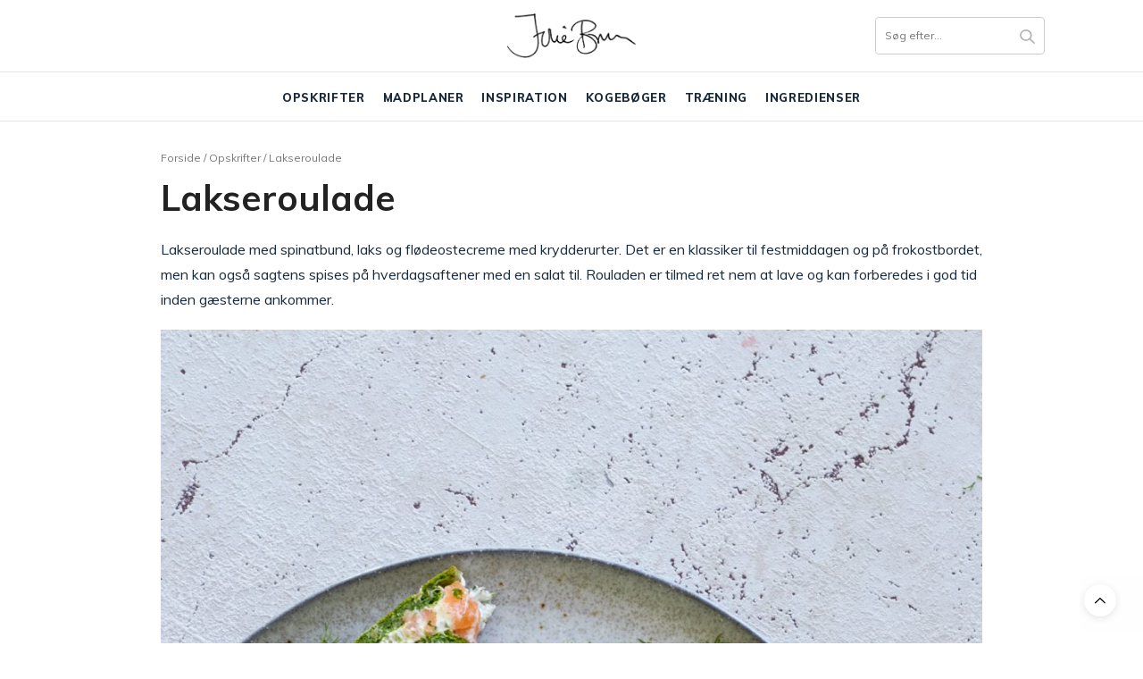

--- FILE ---
content_type: text/html; charset=UTF-8
request_url: https://juliebruun.com/lakseroulade/
body_size: 27617
content:
<!doctype html>

<html lang="da-DK" prefix="og: https://ogp.me/ns#">

<head>
	<script type="text/javascript">
		! function() {
			var e = function() {
				var e, t = "__tcfapiLocator",
					a = [],
					n = window;
				for (; n;) {
					try {
						if (n.frames[t]) {
							e = n;
							break
						}
					} catch (e) {}
					if (n === window.top) break;
					n = n.parent
				}
				e || (! function e() {
					var a = n.document,
						r = !!n.frames[t];
					if (!r)
						if (a.body) {
							var i = a.createElement("iframe");
							i.style.cssText = "display:none", i.name = t, a.body.appendChild(i)
						} else setTimeout(e, 5);
					return !r
				}(), n.__tcfapi = function() {
					for (var e, t = arguments.length, n = new Array(t), r = 0; r < t; r++) n[r] = arguments[r];
					if (!n.length) return a;
					if ("setGdprApplies" === n[0]) n.length > 3 && 2 === parseInt(n[1], 10) && "boolean" == typeof n[3] && (e = n[3], "function" == typeof n[2] && n[2]("set", !0));
					else if ("ping" === n[0]) {
						var i = {
							gdprApplies: e,
							cmpLoaded: !1,
							cmpStatus: "stub"
						};
						"function" == typeof n[2] && n[2](i)
					} else a.push(n)
				}, n.addEventListener("message", (function(e) {
					var t = "string" == typeof e.data,
						a = {};
					try {
						a = t ? JSON.parse(e.data) : e.data
					} catch (e) {}
					var n = a.__tcfapiCall;
					n && window.__tcfapi(n.command, n.version, (function(a, r) {
						var i = {
							__tcfapiReturn: {
								returnValue: a,
								success: r,
								callId: n.callId
							}
						};
						t && (i = JSON.stringify(i)), e.source.postMessage(i, "*")
					}), n.parameter)
				}), !1))
			};
			"undefined" != typeof module ? module.exports = e : e()
		}();
	</script>

	<script>
		window._sp_ = {
			config: {
				accountId: 1423,
				baseEndpoint: 'https://cdn.privacy-mgmt.com',
			}
		}
	</script>
	<script src="https://cdn.privacy-mgmt.com/wrapperMessagingWithoutDetection.js"></script>

	<meta name="p:domain_verify" content="dc783daddd19342330f046a5b86488da" />

	<script type="application/ld+json">
		{
			"@context": "https://schema.org",
			"@type": "Organization",
			"name": "Julie Bruun",
			"alternateName": "juliebruun.com",
			"url": "https://juliebruun.com/",
			"logo": "https://juliebruun.com/wp-content/uploads/2019/03/julielogosinguato1-1.png",
			"sameAs": ["https://www.facebook.com/Julie-Bruuns-blog-1477811465811714/", "https://www.instagram.com/juliebruunsblog/", "https://www.youtube.com/channel/UCj-ZXSKaxEE4dyxo-KSAvUg", "https://www.bloglovin.com/blogs/julie-bruun-13091267", "https://opskrifter.coop.dk/kokke/julie-bruun"]
		}
	</script>
	<meta name="google-site-verification" content="LYcBdwuy7TrNx2CgAlKnvSLWAykz-0XSxefBfRv7f8I" />
	<script src="https://tags.adnuntius.com/concept_cph/HLrgugTIH.prod.js" async></script>

	<meta charset="UTF-8">
	<meta name="viewport" content="width=device-width, initial-scale=1, maximum-scale=1, user-scalable=1">
	<link rel="profile" href="http://gmpg.org/xfn/11">
	<link rel="pingback" href="https://juliebruun.com/xmlrpc.php">

	<meta name="p:domain_verify" content="90e7d6570b3f5fe89f3d54685c5ea6e7" />

					<meta property="og:title" content="Lakseroulade" />
			<meta property="og:type" content="article" />
			<meta property="og:description" content="Lakseroulade med spinatbund, laks og flødeostecreme med krydderurter. Det er en klassiker til festmiddagen og på frokostbordet, men kan også sagtens spises på hverdagsaftener med en salat til. Rouladen er tilmed ret nem at lave og kan forberedes i god tid inden gæsterne ankommer. Opskrift på lakseroulade &nbsp; Her får I opskriften på lakseroulade med…" />
			<meta property="og:image" content="" />
			<meta property="og:url" content="https://juliebruun.com/lakseroulade/" />
			<meta property="og:site_name" content="Julie Bruun"/>
				<meta http-equiv="x-dns-prefetch-control" content="on">
	<link rel="dns-prefetch" href="//fonts.googleapis.com" />
	<link rel="dns-prefetch" href="//fonts.gstatic.com" />
	<link rel="dns-prefetch" href="//0.gravatar.com/" />
	<link rel="dns-prefetch" href="//2.gravatar.com/" />
	<link rel="dns-prefetch" href="//1.gravatar.com/" />	<style>img:is([sizes="auto" i], [sizes^="auto," i]) { contain-intrinsic-size: 3000px 1500px }</style>
	
	<!-- This site is optimized with the Yoast SEO plugin v26.4 - https://yoast.com/wordpress/plugins/seo/ -->
	<title>Lakseroulade med spinatbund, flødeost og krydderurter</title>
<link crossorigin data-rocket-preconnect href="https://macro.adnami.io" rel="preconnect">
<link crossorigin data-rocket-preconnect href="https://www.google-analytics.com" rel="preconnect">
<link crossorigin data-rocket-preconnect href="https://cdn.browsiprod.com" rel="preconnect">
<link crossorigin data-rocket-preconnect href="https://cncptx.com" rel="preconnect">
<link crossorigin data-rocket-preconnect href="https://www.googletagmanager.com" rel="preconnect">
<link crossorigin data-rocket-preconnect href="https://video.seenthis.se" rel="preconnect">
<link crossorigin data-rocket-preconnect href="https://cdn.adnuntius.com" rel="preconnect">
<link crossorigin data-rocket-preconnect href="https://securepubads.g.doubleclick.net" rel="preconnect">
<link crossorigin data-rocket-preconnect href="https://www.gstatic.com" rel="preconnect">
<link crossorigin data-rocket-preconnect href="https://cdn.privacy-mgmt.com" rel="preconnect">
<link crossorigin data-rocket-preconnect href="https://tags.adnuntius.com" rel="preconnect">
<link crossorigin data-rocket-preconnect href="https://fonts.googleapis.com" rel="preconnect">
<link crossorigin data-rocket-preconnect href="https://use.fontawesome.com" rel="preconnect">
<link crossorigin data-rocket-preconnect href="https://cdn.jsdelivr.net" rel="preconnect">
<link crossorigin data-rocket-preconnect href="https://maxcdn.bootstrapcdn.com" rel="preconnect">
<link crossorigin data-rocket-preconnect href="https://www.google.com" rel="preconnect">
<link data-rocket-preload as="style" href="https://fonts.googleapis.com/css?family=Noto%20Serif%20JP%3A400%2C700%7CMuli%3A400%2C500%2C600%2C700%2C800%7CLora%3A400%2C500%2C600%2C700%2C400i%2C500i%2C600i%2C700i%7CPlayfair%20Display%3A400%2C500%2C600%2C700%2C800%2C900%2C400i%2C500i%2C600i%2C700i%2C800i%2C900i&#038;subset=latin&#038;display=swap" rel="preload">
<link href="https://fonts.googleapis.com/css?family=Noto%20Serif%20JP%3A400%2C700%7CMuli%3A400%2C500%2C600%2C700%2C800%7CLora%3A400%2C500%2C600%2C700%2C400i%2C500i%2C600i%2C700i%7CPlayfair%20Display%3A400%2C500%2C600%2C700%2C800%2C900%2C400i%2C500i%2C600i%2C700i%2C800i%2C900i&#038;subset=latin&#038;display=swap" media="print" onload="this.media=&#039;all&#039;" rel="stylesheet">
<noscript><link rel="stylesheet" href="https://fonts.googleapis.com/css?family=Noto%20Serif%20JP%3A400%2C700%7CMuli%3A400%2C500%2C600%2C700%2C800%7CLora%3A400%2C500%2C600%2C700%2C400i%2C500i%2C600i%2C700i%7CPlayfair%20Display%3A400%2C500%2C600%2C700%2C800%2C900%2C400i%2C500i%2C600i%2C700i%2C800i%2C900i&#038;subset=latin&#038;display=swap"></noscript><link rel="preload" data-rocket-preload as="image" href="https://juliebruun.com/wp-content/uploads/2022/04/20220429-IMG_9272-683x1024.jpg" imagesrcset="https://juliebruun.com/wp-content/uploads/2022/04/20220429-IMG_9272-683x1024.jpg 683w, https://juliebruun.com/wp-content/uploads/2022/04/20220429-IMG_9272-200x300.jpg 200w, https://juliebruun.com/wp-content/uploads/2022/04/20220429-IMG_9272-768x1152.jpg 768w, https://juliebruun.com/wp-content/uploads/2022/04/20220429-IMG_9272-1024x1536.jpg 1024w, https://juliebruun.com/wp-content/uploads/2022/04/20220429-IMG_9272-450x675.jpg 450w, https://juliebruun.com/wp-content/uploads/2022/04/20220429-IMG_9272-225x338.jpg 225w, https://juliebruun.com/wp-content/uploads/2022/04/20220429-IMG_9272-900x1350.jpg 900w, https://juliebruun.com/wp-content/uploads/2022/04/20220429-IMG_9272-1350x2025.jpg 1350w, https://juliebruun.com/wp-content/uploads/2022/04/20220429-IMG_9272-20x30.jpg 20w, https://juliebruun.com/wp-content/uploads/2022/04/20220429-IMG_9272.jpg 480w" imagesizes="920px" fetchpriority="high">
	<meta name="description" content="Opskrift på lakseroulade med flødeostecreme og krydderurter. Rouladen kan f.eks. bruges som forret til festmiddagen. Se lakserouladen her." />
	<link rel="canonical" href="https://juliebruun.com/lakseroulade/" />
	<meta property="og:locale" content="da_DK" />
	<meta property="og:type" content="article" />
	<meta property="og:title" content="Lakseroulade med spinatbund, flødeost og krydderurter" />
	<meta property="og:description" content="Opskrift på lakseroulade med flødeostecreme og krydderurter. Rouladen kan f.eks. bruges som forret til festmiddagen. Se lakserouladen her." />
	<meta property="og:url" content="https://juliebruun.com/lakseroulade/" />
	<meta property="og:site_name" content="Julie Bruun" />
	<meta property="article:publisher" content="https://www.facebook.com/Julie-Bruuns-blog-1477811465811714/" />
	<meta property="article:published_time" content="2022-05-10T11:04:35+00:00" />
	<meta property="article:modified_time" content="2023-09-04T08:45:59+00:00" />
	<meta property="og:image" content="https://juliebruun.com/wp-content/uploads/2022/04/20220429-IMG_9272-683x1024.jpg" />
	<meta property="og:image:width" content="683" />
	<meta property="og:image:height" content="1024" />
	<meta property="og:image:type" content="image/jpeg" />
	<meta name="author" content="Julie Bruun" />
	<meta name="twitter:card" content="summary_large_image" />
	<meta name="twitter:label1" content="Skrevet af" />
	<meta name="twitter:data1" content="Julie Bruun" />
	<meta name="twitter:label2" content="Estimeret læsetid" />
	<meta name="twitter:data2" content="3 minutter" />
	<!-- / Yoast SEO plugin. -->



<!-- Søgemaskine-optimering af Rank Math - https://rankmath.com/ -->
<title>Lakseroulade med spinatbund, flødeost og krydderurter</title>
<meta name="description" content="Lakseroulade med spinatbund, laks og flødeostecreme med krydderurter. Det er en klassiker til festmiddagen og på frokostbordet, men kan også sagtens spises på"/>
<meta name="robots" content="index, follow, max-snippet:-1, max-video-preview:-1, max-image-preview:large"/>
<link rel="canonical" href="https://juliebruun.com/lakseroulade/" />
<meta property="og:locale" content="da_DK" />
<meta property="og:type" content="article" />
<meta property="og:title" content="Lakseroulade - Julie Bruun" />
<meta property="og:description" content="Lakseroulade med spinatbund, laks og flødeostecreme med krydderurter. Det er en klassiker til festmiddagen og på frokostbordet, men kan også sagtens spises på" />
<meta property="og:url" content="https://juliebruun.com/lakseroulade/" />
<meta property="og:site_name" content="Julie Bruun" />
<meta property="article:tag" content="Dild" />
<meta property="article:tag" content="Flødeost" />
<meta property="article:tag" content="Fisk" />
<meta property="article:tag" content="Mel" />
<meta property="article:tag" content="Purløg" />
<meta property="article:tag" content="Æg" />
<meta property="article:tag" content="Laks" />
<meta property="article:tag" content="Spinat" />
<meta property="article:tag" content="Fløde" />
<meta property="article:tag" content="Havregryn" />
<meta property="article:tag" content="Creme fraiche" />
<meta property="article:tag" content="Citron" />
<meta property="article:section" content="Mad til studenterkørsel" />
<meta property="og:updated_time" content="2023-09-04T08:45:59+00:00" />
<meta property="og:image" content="https://juliebruun.com/wp-content/uploads/2022/04/20220429-IMG_9272.jpg" />
<meta property="og:image:secure_url" content="https://juliebruun.com/wp-content/uploads/2022/04/20220429-IMG_9272.jpg" />
<meta property="og:image:width" content="480" />
<meta property="og:image:height" content="720" />
<meta property="og:image:alt" content="lakseroulade" />
<meta property="og:image:type" content="image/jpeg" />
<meta property="article:published_time" content="2022-05-10T11:04:35+00:00" />
<meta property="article:modified_time" content="2023-09-04T08:45:59+00:00" />
<meta name="twitter:card" content="summary_large_image" />
<meta name="twitter:title" content="Lakseroulade - Julie Bruun" />
<meta name="twitter:description" content="Lakseroulade med spinatbund, laks og flødeostecreme med krydderurter. Det er en klassiker til festmiddagen og på frokostbordet, men kan også sagtens spises på" />
<meta name="twitter:image" content="https://juliebruun.com/wp-content/uploads/2022/04/20220429-IMG_9272.jpg" />
<meta name="twitter:label1" content="Skrevet af" />
<meta name="twitter:data1" content="Julie Bruun" />
<meta name="twitter:label2" content="Tid for at læse" />
<meta name="twitter:data2" content="1 minut" />
<script type="application/ld+json" class="rank-math-schema">{"@context":"https://schema.org","@graph":[{"@type":["Person","Organization"],"@id":"https://juliebruun.com/#person","name":"Julie Bruun"},{"@type":"WebSite","@id":"https://juliebruun.com/#website","url":"https://juliebruun.com","name":"Julie Bruun","publisher":{"@id":"https://juliebruun.com/#person"},"inLanguage":"da-DK"},{"@type":"ImageObject","@id":"https://juliebruun.com/wp-content/uploads/2022/04/20220429-IMG_9272.jpg","url":"https://juliebruun.com/wp-content/uploads/2022/04/20220429-IMG_9272.jpg","width":"480","height":"720","caption":"lakseroulade","inLanguage":"da-DK"},{"@type":"WebPage","@id":"https://juliebruun.com/lakseroulade/#webpage","url":"https://juliebruun.com/lakseroulade/","name":"Lakseroulade - Julie Bruun","datePublished":"2022-05-10T11:04:35+00:00","dateModified":"2023-09-04T08:45:59+00:00","isPartOf":{"@id":"https://juliebruun.com/#website"},"primaryImageOfPage":{"@id":"https://juliebruun.com/wp-content/uploads/2022/04/20220429-IMG_9272.jpg"},"inLanguage":"da-DK"},{"@type":"Person","@id":"https://juliebruun.com/author/juliebruunsblog/","name":"Julie Bruun","url":"https://juliebruun.com/author/juliebruunsblog/","image":{"@type":"ImageObject","@id":"https://secure.gravatar.com/avatar/3c815604dc4db7925ccc8e6dbb6de39a4e8ccf0097bd285ba274777fc2b36ab5?s=96&amp;d=mm&amp;r=g","url":"https://secure.gravatar.com/avatar/3c815604dc4db7925ccc8e6dbb6de39a4e8ccf0097bd285ba274777fc2b36ab5?s=96&amp;d=mm&amp;r=g","caption":"Julie Bruun","inLanguage":"da-DK"}},{"@type":"BlogPosting","headline":"Lakseroulade - Julie Bruun","datePublished":"2022-05-10T11:04:35+00:00","dateModified":"2023-09-04T08:45:59+00:00","articleSection":"Mad til studenterk\u00f8rsel, Fingermad til reception, P\u00e5skeopskrifter, Nyt\u00e5rmad, Forretter og starters, Opskrifter, Tilbeh\u00f8r, Tapas til g\u00e6ster","author":{"@id":"https://juliebruun.com/author/juliebruunsblog/","name":"Julie Bruun"},"publisher":{"@id":"https://juliebruun.com/#person"},"description":"Lakseroulade med spinatbund, laks og fl\u00f8deostecreme med krydderurter. Det er en klassiker til festmiddagen og p\u00e5 frokostbordet, men kan ogs\u00e5 sagtens spises p\u00e5","name":"Lakseroulade - Julie Bruun","@id":"https://juliebruun.com/lakseroulade/#richSnippet","isPartOf":{"@id":"https://juliebruun.com/lakseroulade/#webpage"},"image":{"@id":"https://juliebruun.com/wp-content/uploads/2022/04/20220429-IMG_9272.jpg"},"inLanguage":"da-DK","mainEntityOfPage":{"@id":"https://juliebruun.com/lakseroulade/#webpage"}}]}</script>
<!-- /Rank Math WordPress SEO plugin -->

<link rel='dns-prefetch' href='//cdn.jsdelivr.net' />
<link rel='dns-prefetch' href='//use.fontawesome.com' />
<link rel='dns-prefetch' href='//fonts.googleapis.com' />
<link rel='dns-prefetch' href='//maxcdn.bootstrapcdn.com' />
<link href='https://fonts.gstatic.com' crossorigin rel='preconnect' />
<link rel="alternate" type="application/rss+xml" title="Julie Bruun &raquo; Feed" href="https://juliebruun.com/feed/" />
<link rel="alternate" type="application/rss+xml" title="Julie Bruun &raquo;-kommentar-feed" href="https://juliebruun.com/comments/feed/" />
<link rel="alternate" type="application/rss+xml" title="Julie Bruun &raquo; Lakseroulade-kommentar-feed" href="https://juliebruun.com/lakseroulade/feed/" />
<script>(()=>{"use strict";const e=[400,500,600,700,800,900],t=e=>`wprm-min-${e}`,n=e=>`wprm-max-${e}`,s=new Set,o="ResizeObserver"in window,r=o?new ResizeObserver((e=>{for(const t of e)c(t.target)})):null,i=.5/(window.devicePixelRatio||1);function c(s){const o=s.getBoundingClientRect().width||0;for(let r=0;r<e.length;r++){const c=e[r],a=o<=c+i;o>c+i?s.classList.add(t(c)):s.classList.remove(t(c)),a?s.classList.add(n(c)):s.classList.remove(n(c))}}function a(e){s.has(e)||(s.add(e),r&&r.observe(e),c(e))}!function(e=document){e.querySelectorAll(".wprm-recipe").forEach(a)}();if(new MutationObserver((e=>{for(const t of e)for(const e of t.addedNodes)e instanceof Element&&(e.matches?.(".wprm-recipe")&&a(e),e.querySelectorAll?.(".wprm-recipe").forEach(a))})).observe(document.documentElement,{childList:!0,subtree:!0}),!o){let e=0;addEventListener("resize",(()=>{e&&cancelAnimationFrame(e),e=requestAnimationFrame((()=>s.forEach(c)))}),{passive:!0})}})();</script><!-- juliebruun.com is managing ads with Advanced Ads – https://wpadvancedads.com/ --><!--noptimize--><script id="julie-ready">
			window.advanced_ads_ready=function(e,a){a=a||"complete";var d=function(e){return"interactive"===a?"loading"!==e:"complete"===e};d(document.readyState)?e():document.addEventListener("readystatechange",(function(a){d(a.target.readyState)&&e()}),{once:"interactive"===a})},window.advanced_ads_ready_queue=window.advanced_ads_ready_queue||[];		</script>
		<!--/noptimize--><link rel='stylesheet' id='wprm-public-css' href='https://juliebruun.com/wp-content/plugins/wp-recipe-maker/dist/public-modern.css?ver=10.2.4' media='all' />
<style id='wp-emoji-styles-inline-css' type='text/css'>

	img.wp-smiley, img.emoji {
		display: inline !important;
		border: none !important;
		box-shadow: none !important;
		height: 1em !important;
		width: 1em !important;
		margin: 0 0.07em !important;
		vertical-align: -0.1em !important;
		background: none !important;
		padding: 0 !important;
	}
</style>
<link rel='stylesheet' id='wp-block-library-css' href='https://juliebruun.com/wp-includes/css/dist/block-library/style.min.css?ver=6.8.3' media='all' />
<style id='classic-theme-styles-inline-css' type='text/css'>
/*! This file is auto-generated */
.wp-block-button__link{color:#fff;background-color:#32373c;border-radius:9999px;box-shadow:none;text-decoration:none;padding:calc(.667em + 2px) calc(1.333em + 2px);font-size:1.125em}.wp-block-file__button{background:#32373c;color:#fff;text-decoration:none}
</style>
<style id='global-styles-inline-css' type='text/css'>
:root{--wp--preset--aspect-ratio--square: 1;--wp--preset--aspect-ratio--4-3: 4/3;--wp--preset--aspect-ratio--3-4: 3/4;--wp--preset--aspect-ratio--3-2: 3/2;--wp--preset--aspect-ratio--2-3: 2/3;--wp--preset--aspect-ratio--16-9: 16/9;--wp--preset--aspect-ratio--9-16: 9/16;--wp--preset--color--black: #000000;--wp--preset--color--cyan-bluish-gray: #abb8c3;--wp--preset--color--white: #ffffff;--wp--preset--color--pale-pink: #f78da7;--wp--preset--color--vivid-red: #cf2e2e;--wp--preset--color--luminous-vivid-orange: #ff6900;--wp--preset--color--luminous-vivid-amber: #fcb900;--wp--preset--color--light-green-cyan: #7bdcb5;--wp--preset--color--vivid-green-cyan: #00d084;--wp--preset--color--pale-cyan-blue: #8ed1fc;--wp--preset--color--vivid-cyan-blue: #0693e3;--wp--preset--color--vivid-purple: #9b51e0;--wp--preset--gradient--vivid-cyan-blue-to-vivid-purple: linear-gradient(135deg,rgba(6,147,227,1) 0%,rgb(155,81,224) 100%);--wp--preset--gradient--light-green-cyan-to-vivid-green-cyan: linear-gradient(135deg,rgb(122,220,180) 0%,rgb(0,208,130) 100%);--wp--preset--gradient--luminous-vivid-amber-to-luminous-vivid-orange: linear-gradient(135deg,rgba(252,185,0,1) 0%,rgba(255,105,0,1) 100%);--wp--preset--gradient--luminous-vivid-orange-to-vivid-red: linear-gradient(135deg,rgba(255,105,0,1) 0%,rgb(207,46,46) 100%);--wp--preset--gradient--very-light-gray-to-cyan-bluish-gray: linear-gradient(135deg,rgb(238,238,238) 0%,rgb(169,184,195) 100%);--wp--preset--gradient--cool-to-warm-spectrum: linear-gradient(135deg,rgb(74,234,220) 0%,rgb(151,120,209) 20%,rgb(207,42,186) 40%,rgb(238,44,130) 60%,rgb(251,105,98) 80%,rgb(254,248,76) 100%);--wp--preset--gradient--blush-light-purple: linear-gradient(135deg,rgb(255,206,236) 0%,rgb(152,150,240) 100%);--wp--preset--gradient--blush-bordeaux: linear-gradient(135deg,rgb(254,205,165) 0%,rgb(254,45,45) 50%,rgb(107,0,62) 100%);--wp--preset--gradient--luminous-dusk: linear-gradient(135deg,rgb(255,203,112) 0%,rgb(199,81,192) 50%,rgb(65,88,208) 100%);--wp--preset--gradient--pale-ocean: linear-gradient(135deg,rgb(255,245,203) 0%,rgb(182,227,212) 50%,rgb(51,167,181) 100%);--wp--preset--gradient--electric-grass: linear-gradient(135deg,rgb(202,248,128) 0%,rgb(113,206,126) 100%);--wp--preset--gradient--midnight: linear-gradient(135deg,rgb(2,3,129) 0%,rgb(40,116,252) 100%);--wp--preset--font-size--small: 13px;--wp--preset--font-size--medium: 20px;--wp--preset--font-size--large: 36px;--wp--preset--font-size--x-large: 42px;--wp--preset--spacing--20: 0.44rem;--wp--preset--spacing--30: 0.67rem;--wp--preset--spacing--40: 1rem;--wp--preset--spacing--50: 1.5rem;--wp--preset--spacing--60: 2.25rem;--wp--preset--spacing--70: 3.38rem;--wp--preset--spacing--80: 5.06rem;--wp--preset--shadow--natural: 6px 6px 9px rgba(0, 0, 0, 0.2);--wp--preset--shadow--deep: 12px 12px 50px rgba(0, 0, 0, 0.4);--wp--preset--shadow--sharp: 6px 6px 0px rgba(0, 0, 0, 0.2);--wp--preset--shadow--outlined: 6px 6px 0px -3px rgba(255, 255, 255, 1), 6px 6px rgba(0, 0, 0, 1);--wp--preset--shadow--crisp: 6px 6px 0px rgba(0, 0, 0, 1);}:where(.is-layout-flex){gap: 0.5em;}:where(.is-layout-grid){gap: 0.5em;}body .is-layout-flex{display: flex;}.is-layout-flex{flex-wrap: wrap;align-items: center;}.is-layout-flex > :is(*, div){margin: 0;}body .is-layout-grid{display: grid;}.is-layout-grid > :is(*, div){margin: 0;}:where(.wp-block-columns.is-layout-flex){gap: 2em;}:where(.wp-block-columns.is-layout-grid){gap: 2em;}:where(.wp-block-post-template.is-layout-flex){gap: 1.25em;}:where(.wp-block-post-template.is-layout-grid){gap: 1.25em;}.has-black-color{color: var(--wp--preset--color--black) !important;}.has-cyan-bluish-gray-color{color: var(--wp--preset--color--cyan-bluish-gray) !important;}.has-white-color{color: var(--wp--preset--color--white) !important;}.has-pale-pink-color{color: var(--wp--preset--color--pale-pink) !important;}.has-vivid-red-color{color: var(--wp--preset--color--vivid-red) !important;}.has-luminous-vivid-orange-color{color: var(--wp--preset--color--luminous-vivid-orange) !important;}.has-luminous-vivid-amber-color{color: var(--wp--preset--color--luminous-vivid-amber) !important;}.has-light-green-cyan-color{color: var(--wp--preset--color--light-green-cyan) !important;}.has-vivid-green-cyan-color{color: var(--wp--preset--color--vivid-green-cyan) !important;}.has-pale-cyan-blue-color{color: var(--wp--preset--color--pale-cyan-blue) !important;}.has-vivid-cyan-blue-color{color: var(--wp--preset--color--vivid-cyan-blue) !important;}.has-vivid-purple-color{color: var(--wp--preset--color--vivid-purple) !important;}.has-black-background-color{background-color: var(--wp--preset--color--black) !important;}.has-cyan-bluish-gray-background-color{background-color: var(--wp--preset--color--cyan-bluish-gray) !important;}.has-white-background-color{background-color: var(--wp--preset--color--white) !important;}.has-pale-pink-background-color{background-color: var(--wp--preset--color--pale-pink) !important;}.has-vivid-red-background-color{background-color: var(--wp--preset--color--vivid-red) !important;}.has-luminous-vivid-orange-background-color{background-color: var(--wp--preset--color--luminous-vivid-orange) !important;}.has-luminous-vivid-amber-background-color{background-color: var(--wp--preset--color--luminous-vivid-amber) !important;}.has-light-green-cyan-background-color{background-color: var(--wp--preset--color--light-green-cyan) !important;}.has-vivid-green-cyan-background-color{background-color: var(--wp--preset--color--vivid-green-cyan) !important;}.has-pale-cyan-blue-background-color{background-color: var(--wp--preset--color--pale-cyan-blue) !important;}.has-vivid-cyan-blue-background-color{background-color: var(--wp--preset--color--vivid-cyan-blue) !important;}.has-vivid-purple-background-color{background-color: var(--wp--preset--color--vivid-purple) !important;}.has-black-border-color{border-color: var(--wp--preset--color--black) !important;}.has-cyan-bluish-gray-border-color{border-color: var(--wp--preset--color--cyan-bluish-gray) !important;}.has-white-border-color{border-color: var(--wp--preset--color--white) !important;}.has-pale-pink-border-color{border-color: var(--wp--preset--color--pale-pink) !important;}.has-vivid-red-border-color{border-color: var(--wp--preset--color--vivid-red) !important;}.has-luminous-vivid-orange-border-color{border-color: var(--wp--preset--color--luminous-vivid-orange) !important;}.has-luminous-vivid-amber-border-color{border-color: var(--wp--preset--color--luminous-vivid-amber) !important;}.has-light-green-cyan-border-color{border-color: var(--wp--preset--color--light-green-cyan) !important;}.has-vivid-green-cyan-border-color{border-color: var(--wp--preset--color--vivid-green-cyan) !important;}.has-pale-cyan-blue-border-color{border-color: var(--wp--preset--color--pale-cyan-blue) !important;}.has-vivid-cyan-blue-border-color{border-color: var(--wp--preset--color--vivid-cyan-blue) !important;}.has-vivid-purple-border-color{border-color: var(--wp--preset--color--vivid-purple) !important;}.has-vivid-cyan-blue-to-vivid-purple-gradient-background{background: var(--wp--preset--gradient--vivid-cyan-blue-to-vivid-purple) !important;}.has-light-green-cyan-to-vivid-green-cyan-gradient-background{background: var(--wp--preset--gradient--light-green-cyan-to-vivid-green-cyan) !important;}.has-luminous-vivid-amber-to-luminous-vivid-orange-gradient-background{background: var(--wp--preset--gradient--luminous-vivid-amber-to-luminous-vivid-orange) !important;}.has-luminous-vivid-orange-to-vivid-red-gradient-background{background: var(--wp--preset--gradient--luminous-vivid-orange-to-vivid-red) !important;}.has-very-light-gray-to-cyan-bluish-gray-gradient-background{background: var(--wp--preset--gradient--very-light-gray-to-cyan-bluish-gray) !important;}.has-cool-to-warm-spectrum-gradient-background{background: var(--wp--preset--gradient--cool-to-warm-spectrum) !important;}.has-blush-light-purple-gradient-background{background: var(--wp--preset--gradient--blush-light-purple) !important;}.has-blush-bordeaux-gradient-background{background: var(--wp--preset--gradient--blush-bordeaux) !important;}.has-luminous-dusk-gradient-background{background: var(--wp--preset--gradient--luminous-dusk) !important;}.has-pale-ocean-gradient-background{background: var(--wp--preset--gradient--pale-ocean) !important;}.has-electric-grass-gradient-background{background: var(--wp--preset--gradient--electric-grass) !important;}.has-midnight-gradient-background{background: var(--wp--preset--gradient--midnight) !important;}.has-small-font-size{font-size: var(--wp--preset--font-size--small) !important;}.has-medium-font-size{font-size: var(--wp--preset--font-size--medium) !important;}.has-large-font-size{font-size: var(--wp--preset--font-size--large) !important;}.has-x-large-font-size{font-size: var(--wp--preset--font-size--x-large) !important;}
:where(.wp-block-post-template.is-layout-flex){gap: 1.25em;}:where(.wp-block-post-template.is-layout-grid){gap: 1.25em;}
:where(.wp-block-columns.is-layout-flex){gap: 2em;}:where(.wp-block-columns.is-layout-grid){gap: 2em;}
:root :where(.wp-block-pullquote){font-size: 1.5em;line-height: 1.6;}
</style>
<link rel='stylesheet' id='cpsh-shortcodes-css' href='https://juliebruun.com/wp-content/plugins/column-shortcodes//assets/css/shortcodes.css?ver=1.0.1' media='all' />
<link rel='stylesheet' id='jpibfi-style-css' href='https://juliebruun.com/wp-content/plugins/jquery-pin-it-button-for-images/css/client.css?ver=3.0.6' media='all' />
<link rel='stylesheet' id='wp-postratings-css' href='https://juliebruun.com/wp-content/plugins/wp-postratings/css/postratings-css.css?ver=1.91.2' media='all' />
<link rel='stylesheet' id='ez-toc-css' href='https://juliebruun.com/wp-content/plugins/easy-table-of-contents/assets/css/screen.min.css?ver=2.0.77' media='all' />
<style id='ez-toc-inline-css' type='text/css'>
div#ez-toc-container .ez-toc-title {font-size: 120%;}div#ez-toc-container .ez-toc-title {font-weight: 500;}div#ez-toc-container ul li , div#ez-toc-container ul li a {font-size: 95%;}div#ez-toc-container ul li , div#ez-toc-container ul li a {font-weight: 500;}div#ez-toc-container nav ul ul li {font-size: 90%;}.ez-toc-box-title {font-weight: bold; margin-bottom: 10px; text-align: center; text-transform: uppercase; letter-spacing: 1px; color: #666; padding-bottom: 5px;position:absolute;top:-4%;left:5%;background-color: inherit;transition: top 0.3s ease;}.ez-toc-box-title.toc-closed {top:-25%;}
.ez-toc-container-direction {direction: ltr;}.ez-toc-counter ul{counter-reset: item ;}.ez-toc-counter nav ul li a::before {content: counters(item, '.', decimal) '. ';display: inline-block;counter-increment: item;flex-grow: 0;flex-shrink: 0;margin-right: .2em; float: left; }.ez-toc-widget-direction {direction: ltr;}.ez-toc-widget-container ul{counter-reset: item ;}.ez-toc-widget-container nav ul li a::before {content: counters(item, '.', decimal) '. ';display: inline-block;counter-increment: item;flex-grow: 0;flex-shrink: 0;margin-right: .2em; float: left; }
</style>
<link rel='stylesheet' id='parent-style-css' href='https://juliebruun.com/wp-content/themes/thevoux-wp/style.css?v=31&#038;ver=6.8.3' media='all' />
<link rel='stylesheet' id='font-awesome-css' href='https://use.fontawesome.com/releases/v5.8.1/css/all.css?ver=6.8.3' media='all' />
<link rel='stylesheet' id='slick-style-css' href='//cdn.jsdelivr.net/npm/slick-carousel@1.8.1/slick/slick.css?ver=6.8.3' media='all' />

<link rel='stylesheet' id='thb-fa-css' href='https://maxcdn.bootstrapcdn.com/font-awesome/4.7.0/css/font-awesome.min.css?ver=6.2.5' media='all' />
<link rel='stylesheet' id='thb-app-css' href='https://juliebruun.com/wp-content/themes/thevoux-wp/assets/css/app.css?ver=6.2.5' media='all' />
<style id='thb-app-inline-css' type='text/css'>
body {font-family:'Lora';}@media only screen and (min-width:40.063em) {.header .logo .logoimg {max-height:50px;}}.header.fixed .logo .logoimg {max-height:0px;}h1, h2, h3, h4, h5, h6, .mont, .wpcf7-response-output, label, .select-wrapper select, .wp-caption .wp-caption-text, .smalltitle, .toggle .title, q, blockquote p, cite, table tr th, table tr td, #footer.style3 .menu, #footer.style2 .menu, #footer.style4 .menu, .product-title, .social_bar, .widget.widget_socialcounter ul.style2 li {}input[type="submit"],.button,.btn,.thb-text-button {}em {}h1,.h1 {}h2 {}h3 {}h4 {}h5 {}h6 {} a { color:#192a3d; } a:focus { color:; }.full-menu-container .full-menu > li > a { color:#192a3d; }.full-menu-container .full-menu > li > a:focus { color:; }.full-menu-container.light-menu-color .full-menu > li > a { color:#192a3d; }.full-menu-container.light-menu-color .full-menu > li > a:focus { color:; }#footer .widget a { color:#192a3d; }#footer .widget a:focus { color:; }#footer .widget > strong span {color:#192a3d !important;}body {color:#192a3d;}#footer p,#footer.dark p {color:#000000;}.full-menu-container .full-menu > li > a,#footer.style2 .menu,#footer.style3 .menu,#footer.style4 .menu,#footer.style5 .menu {font-weight:800;letter-spacing:0.05em !important;}.subheader-menu>li>a {}.full-menu-container .full-menu > li > a,#footer.style2 .menu,#footer.style3 .menu,#footer.style4 .menu,#footer.style5 .menu {font-weight:800;letter-spacing:0.05em !important;}.thb-mobile-menu>li>a,.thb-mobile-menu-secondary li a {}.thb-mobile-menu .sub-menu li a {}.post .post-title h1 {font-weight:700;font-size:14px;}.post-links,.thb-post-top,.post-meta,.post-author,.post-title-bullets li button span {}.post-detail .post-content:before {}.social_bar ul li a {}#footer.style2 .menu,#footer.style3 .menu,#footer.style4 .menu,#footer.style5 .menu {font-size:14px;}#footer.style1,#footer.style2,#footer.style3,#footer.style4 {padding-bottom:20px;;}#footer.style2 .logolink img,#footer.style3 .logolink img {max-height:40px;}
</style>
<link rel='stylesheet' id='thb-style-css' href='https://juliebruun.com/wp-content/themes/juliebruun/style.css' media='all' />

<script type="text/javascript" src="https://juliebruun.com/wp-includes/js/jquery/jquery.min.js?ver=3.7.1" id="jquery-core-js"></script>
<script type="text/javascript" src="https://juliebruun.com/wp-includes/js/jquery/jquery-migrate.min.js?ver=3.4.1" id="jquery-migrate-js"></script>
<script type="text/javascript" id="advanced-ads-advanced-js-js-extra">
/* <![CDATA[ */
var advads_options = {"blog_id":"1","privacy":{"enabled":false,"state":"not_needed"}};
/* ]]> */
</script>
<script type="text/javascript" src="https://juliebruun.com/wp-content/plugins/advanced-ads/public/assets/js/advanced.min.js?ver=1.48.1" id="advanced-ads-advanced-js-js"></script>
<link rel="https://api.w.org/" href="https://juliebruun.com/wp-json/" /><link rel="alternate" title="JSON" type="application/json" href="https://juliebruun.com/wp-json/wp/v2/posts/38085" /><link rel="EditURI" type="application/rsd+xml" title="RSD" href="https://juliebruun.com/xmlrpc.php?rsd" />
<meta name="generator" content="WordPress 6.8.3" />
<link rel='shortlink' href='https://juliebruun.com/?p=38085' />
<link rel="alternate" title="oEmbed (JSON)" type="application/json+oembed" href="https://juliebruun.com/wp-json/oembed/1.0/embed?url=https%3A%2F%2Fjuliebruun.com%2Flakseroulade%2F" />
<link rel="alternate" title="oEmbed (XML)" type="text/xml+oembed" href="https://juliebruun.com/wp-json/oembed/1.0/embed?url=https%3A%2F%2Fjuliebruun.com%2Flakseroulade%2F&#038;format=xml" />
<style type="text/css">
	a.pinit-button.custom span {
		}

	.pinit-hover {
		opacity: 0.8 !important;
		filter: alpha(opacity=80) !important;
	}
	a.pinit-button {
	border-bottom: 0 !important;
	box-shadow: none !important;
	margin-bottom: 0 !important;
}
a.pinit-button::after {
    display: none;
}</style>
		

<!-- This site is optimized with the Schema plugin v1.7.9.6 - https://schema.press -->
<script type="application/ld+json">[{"@context":"http:\/\/schema.org\/","@type":"WPHeader","url":"https:\/\/juliebruun.com","headline":"Lakseroulade","description":""},{"@context":"http:\/\/schema.org\/","@type":"WPFooter","url":"https:\/\/juliebruun.com","headline":"Lakseroulade","description":"","copyrightYear":"2022"}]</script>

<style type="text/css"> .tippy-box[data-theme~="wprm"] { background-color: #333333; color: #FFFFFF; } .tippy-box[data-theme~="wprm"][data-placement^="top"] > .tippy-arrow::before { border-top-color: #333333; } .tippy-box[data-theme~="wprm"][data-placement^="bottom"] > .tippy-arrow::before { border-bottom-color: #333333; } .tippy-box[data-theme~="wprm"][data-placement^="left"] > .tippy-arrow::before { border-left-color: #333333; } .tippy-box[data-theme~="wprm"][data-placement^="right"] > .tippy-arrow::before { border-right-color: #333333; } .tippy-box[data-theme~="wprm"] a { color: #FFFFFF; } .wprm-comment-rating svg { width: 18px !important; height: 18px !important; } img.wprm-comment-rating { width: 90px !important; height: 18px !important; } body { --comment-rating-star-color: #343434; } body { --wprm-popup-font-size: 16px; } body { --wprm-popup-background: #ffffff; } body { --wprm-popup-title: #000000; } body { --wprm-popup-content: #444444; } body { --wprm-popup-button-background: #444444; } body { --wprm-popup-button-text: #ffffff; } body { --wprm-popup-accent: #747B2D; }</style><style type="text/css">.wprm-glossary-term {color: #5A822B;text-decoration: underline;cursor: help;}</style><style type="text/css">.wprm-recipe-template-snippet-basic-buttons {
    font-family: inherit; /* wprm_font_family type=font */
    font-size: 0.9em; /* wprm_font_size type=font_size */
    text-align: center; /* wprm_text_align type=align */
    margin-top: 0px; /* wprm_margin_top type=size */
    margin-bottom: 10px; /* wprm_margin_bottom type=size */
}
.wprm-recipe-template-snippet-basic-buttons a  {
    margin: 5px; /* wprm_margin_button type=size */
    margin: 5px; /* wprm_margin_button type=size */
}

.wprm-recipe-template-snippet-basic-buttons a:first-child {
    margin-left: 0;
}
.wprm-recipe-template-snippet-basic-buttons a:last-child {
    margin-right: 0;
}.wprm-recipe-template-meadow {
    margin: 20px auto;
    background-color: #ffffff; /* wprm_background type=color */
    font-family: "Inter", sans-serif; /* wprm_main_font_family type=font */
    font-size: 16px; /* wprm_main_font_size type=font_size */
    line-height: 1.5em; /* wprm_main_line_height type=font_size */
    color: #000000; /* wprm_main_text type=color */
    max-width: 1600px; /* wprm_max_width type=size */

    --meadow-accent-color: #747B2D; /* wprm_accent_color type=color */
    --meadow-main-background-color: #F3F4EC; /* wprm_main_background_color type=color */

    border: 0;
    border-top: 1px solid var(--meadow-accent-color);

    --meadow-list-border-color: #DEB538; /* wprm_list_border_color type=color */
}
.wprm-recipe-template-meadow a {
    color: #000000; /* wprm_link type=color */
}
.wprm-recipe-template-meadow p, .wprm-recipe-template-meadow li {
    font-family: "Inter", sans-serif; /* wprm_main_font_family type=font */
    font-size: 1em;
    line-height: 1.5em; /* wprm_main_line_height type=font_size */
}
.wprm-recipe-template-meadow li {
    margin: 0 0 0 32px;
    padding: 0;
}
.rtl .wprm-recipe-template-meadow li {
    margin: 0 32px 0 0;
}
.wprm-recipe-template-meadow ol, .wprm-recipe-template-meadow ul {
    margin: 0;
    padding: 0;
}
.wprm-recipe-template-meadow br {
    display: none;
}
.wprm-recipe-template-meadow .wprm-recipe-name,
.wprm-recipe-template-meadow .wprm-recipe-header {
    font-family: "Gloock", serif; /* wprm_header_font_family type=font */
    color: #1e1e1e; /* wprm_header_text type=color */
    line-height: 1.3em; /* wprm_header_line_height type=font_size */
}
.wprm-recipe-template-meadow .wprm-recipe-header * {
    font-family: "Inter", sans-serif; /* wprm_main_font_family type=font */
}
.wprm-recipe-template-meadow h1,
.wprm-recipe-template-meadow h2,
.wprm-recipe-template-meadow h3,
.wprm-recipe-template-meadow h4,
.wprm-recipe-template-meadow h5,
.wprm-recipe-template-meadow h6 {
    font-family: "Gloock", serif; /* wprm_header_font_family type=font */
    color: #1e1e1e; /* wprm_header_text type=color */
    line-height: 1.3em; /* wprm_header_line_height type=font_size */
    margin: 0;
    padding: 0;
}
.wprm-recipe-template-meadow .wprm-recipe-header {
    margin-top: 1.2em;
}
.wprm-recipe-template-meadow h1 {
    font-size: 2.2em; /* wprm_h1_size type=font_size */
}
.wprm-recipe-template-meadow h2 {
    font-size: 2.2em; /* wprm_h2_size type=font_size */
}
.wprm-recipe-template-meadow h3 {
    font-size: 1.8em; /* wprm_h3_size type=font_size */
}
.wprm-recipe-template-meadow h4 {
    font-size: 1em; /* wprm_h4_size type=font_size */
}
.wprm-recipe-template-meadow h5 {
    font-size: 1em; /* wprm_h5_size type=font_size */
}
.wprm-recipe-template-meadow h6 {
    font-size: 1em; /* wprm_h6_size type=font_size */
}
.wprm-recipe-template-meadow .meadow-header-meta {
    max-width: 800px;
    margin: 0 auto;
}.wprm-recipe-template-compact-howto {
    margin: 20px auto;
    background-color: #fafafa; /* wprm_background type=color */
    font-family: -apple-system, BlinkMacSystemFont, "Segoe UI", Roboto, Oxygen-Sans, Ubuntu, Cantarell, "Helvetica Neue", sans-serif; /* wprm_main_font_family type=font */
    font-size: 0.9em; /* wprm_main_font_size type=font_size */
    line-height: 1.5em; /* wprm_main_line_height type=font_size */
    color: #333333; /* wprm_main_text type=color */
    max-width: 650px; /* wprm_max_width type=size */
}
.wprm-recipe-template-compact-howto a {
    color: #3498db; /* wprm_link type=color */
}
.wprm-recipe-template-compact-howto p, .wprm-recipe-template-compact-howto li {
    font-family: -apple-system, BlinkMacSystemFont, "Segoe UI", Roboto, Oxygen-Sans, Ubuntu, Cantarell, "Helvetica Neue", sans-serif; /* wprm_main_font_family type=font */
    font-size: 1em !important;
    line-height: 1.5em !important; /* wprm_main_line_height type=font_size */
}
.wprm-recipe-template-compact-howto li {
    margin: 0 0 0 32px !important;
    padding: 0 !important;
}
.rtl .wprm-recipe-template-compact-howto li {
    margin: 0 32px 0 0 !important;
}
.wprm-recipe-template-compact-howto ol, .wprm-recipe-template-compact-howto ul {
    margin: 0 !important;
    padding: 0 !important;
}
.wprm-recipe-template-compact-howto br {
    display: none;
}
.wprm-recipe-template-compact-howto .wprm-recipe-name,
.wprm-recipe-template-compact-howto .wprm-recipe-header {
    font-family: -apple-system, BlinkMacSystemFont, "Segoe UI", Roboto, Oxygen-Sans, Ubuntu, Cantarell, "Helvetica Neue", sans-serif; /* wprm_header_font_family type=font */
    color: #000000; /* wprm_header_text type=color */
    line-height: 1.3em; /* wprm_header_line_height type=font_size */
}
.wprm-recipe-template-compact-howto .wprm-recipe-header * {
    font-family: -apple-system, BlinkMacSystemFont, "Segoe UI", Roboto, Oxygen-Sans, Ubuntu, Cantarell, "Helvetica Neue", sans-serif; /* wprm_main_font_family type=font */
}
.wprm-recipe-template-compact-howto h1,
.wprm-recipe-template-compact-howto h2,
.wprm-recipe-template-compact-howto h3,
.wprm-recipe-template-compact-howto h4,
.wprm-recipe-template-compact-howto h5,
.wprm-recipe-template-compact-howto h6 {
    font-family: -apple-system, BlinkMacSystemFont, "Segoe UI", Roboto, Oxygen-Sans, Ubuntu, Cantarell, "Helvetica Neue", sans-serif; /* wprm_header_font_family type=font */
    color: #212121; /* wprm_header_text type=color */
    line-height: 1.3em; /* wprm_header_line_height type=font_size */
    margin: 0 !important;
    padding: 0 !important;
}
.wprm-recipe-template-compact-howto .wprm-recipe-header {
    margin-top: 1.2em !important;
}
.wprm-recipe-template-compact-howto h1 {
    font-size: 2em; /* wprm_h1_size type=font_size */
}
.wprm-recipe-template-compact-howto h2 {
    font-size: 1.8em; /* wprm_h2_size type=font_size */
}
.wprm-recipe-template-compact-howto h3 {
    font-size: 1.2em; /* wprm_h3_size type=font_size */
}
.wprm-recipe-template-compact-howto h4 {
    font-size: 1em; /* wprm_h4_size type=font_size */
}
.wprm-recipe-template-compact-howto h5 {
    font-size: 1em; /* wprm_h5_size type=font_size */
}
.wprm-recipe-template-compact-howto h6 {
    font-size: 1em; /* wprm_h6_size type=font_size */
}.wprm-recipe-template-compact-howto {
	border-style: solid; /* wprm_border_style type=border */
	border-width: 1px; /* wprm_border_width type=size */
	border-color: #777777; /* wprm_border type=color */
	border-radius: 0px; /* wprm_border_radius type=size */
	padding: 10px;
}</style><script type="text/javascript">
		var advadsCfpQueue = [];
		var advadsCfpAd = function( adID ){
			if ( 'undefined' == typeof advadsProCfp ) { advadsCfpQueue.push( adID ) } else { advadsProCfp.addElement( adID ) }
		};
		</script>
		<style type="text/css">.broken_link, a.broken_link {
	text-decoration: line-through;
}</style><div id="cncpt-mob_top"></div> <div id="cncpt-dsk_top"></div>		<style type="text/css" id="wp-custom-css">
			/* MF Reklamer */
@media only screen and (max-width : 1224px) {
.julie-sky1, .julie-sky2 {
	display: none !important;
}
}

@media only screen and (max-width : 1024px) {
.julie-kategori-mob1, .julie-kategori-mob2, .julie-kategori-mob3 {
    width: 98vw;
    margin-bottom: 50px;
}
}

/* MF search form */
form.searchform {
    border: 1px solid #333333;
}

/* MF filter options */


.filter-container.display-flex {
    margin-bottom: 50px;
}

.filter-container {
    position: inherit !important;
    top: 65px !important;
    width: 100% !important;
    z-index: 99999 !important;
    max-width: 960px !important;
}

/* slick slider */
.slick-list.draggable {
    opacity: 1 !important;
}

@media only screen and (min-width : 1024px) {
.slick-slide .img-wrapper {
    min-height: 188px;
}
}

@media only screen and (max-width: 1023px) and (min-width: 601px)  {
.slick-slide .img-wrapper {
    min-height: 195px;
}
}

@media only screen and (max-width : 600px) {
.slick-slide .img-wrapper {
    min-height: 103px;
}
}

.slick-track {
    margin-left: 0px !important;
    margin-right: auto;
}

.slick-sub-cat {
    background-color: #748481;
    padding: 25px;
		text-align: center;
}

.slick-sub-cat a {
    color: #ffffff !important;
}

.category-item-wrapper h4 {
font-size: 20px;
}

@media only screen and (max-width : 600px) {
.category-item-wrapper h4 {
font-size: 16px;
}
}

 button {
	 margin: 0;
	 padding: 0;
	 background: none;
	 border: none;
	 border-radius: 0;
	 outline: none;
	 -webkit-appearance: none;
	 -moz-appearance: none;
	 appearance: none;
}
 .slide-arrow {
	 position: absolute;
	 top: 50%;
	 margin-top: -15px;
}
 .prev-arrow {
	 left: -40px;
	 width: 0;
	 height: 0;
	 border-left: 0 solid transparent;
	 border-right: 15px solid #748481;
	 border-top: 10px solid transparent;
	 border-bottom: 10px solid transparent;
}
 .next-arrow {
	 right: -40px;
	 width: 0;
	 height: 0;
	 border-right: 0 solid transparent;
	 border-left: 15px solid #748481;
	 border-top: 10px solid transparent;
	 border-bottom: 10px solid transparent;
}
 
.slick-list.draggable {
    border-bottom: 1px solid #748481;
    padding-bottom: 20px !important;
    padding-top: 20px !important;
    border-top: 1px solid #748481;
}

/* slick dots */
.slick-dots {
    bottom: 0% !important;
}

.slick-dots li button {
    display: block;
    width: 8px;
    height: 8px;
    background: rgba(116, 132, 129, 0.2);
    border-radius: 5px;
    margin: 0 3px;
    text-indent: -9999px;
    padding: 0;
    outline: 0;
    cursor: pointer;
}

.slick-dots li.slick-active button {
    background: #333333;
}

.slick-arrow {
    display: none !important;
}

/* Circle slick slider homepage */
.slick-slide .article-inner .img-wrapper {
    overflow: hidden;
    border-radius: 50%;
}

.slick-slide .img-overlay {
    background-color: var(--overlay);
    border-radius: 50%;
}		</style>
		
	<!-- Banner script -->
	
	<!-- Global site tag (gtag.js) - Google Analytics -->
	<script async src="https://www.googletagmanager.com/gtag/js?id=UA-57327578-1"></script>
	<script>
		window.dataLayer = window.dataLayer || [];

		function gtag() {
			dataLayer.push(arguments);
		}
		gtag('js', new Date());

		gtag('config', 'UA-57327578-1');
	</script>
<meta name="generator" content="WP Rocket 3.20.0.3" data-wpr-features="wpr_preconnect_external_domains wpr_oci wpr_preload_links wpr_desktop" /></head>

<body class="wp-singular post-template-default single single-post postid-38085 single-format-standard wp-theme-thevoux-wp wp-child-theme-juliebruun thb-borders-off thb-rounded-forms-off social_black-on header_submenu_color-dark mobile_menu_animation-over-content header-submenu-style1 thb-pinit-off thb-single-product-ajax-on aa-prefix-julie-">

	
	<div id="wrapper" class="thb-page-transition-off">

		<!-- Start Mobile Menu -->
<nav id="mobile-menu" class="light">
	<div class="custom_scroll" id="menu-scroll">
		<a href="#" class="close"><?xml version="1.0" encoding="utf-8"?>
<!-- Generator: Adobe Illustrator 22.1.0, SVG Export Plug-In . SVG Version: 6.00 Build 0)  -->
<svg version="1.1" id="Lag_1" xmlns="http://www.w3.org/2000/svg" xmlns:xlink="http://www.w3.org/1999/xlink" x="0px" y="0px"
	 viewBox="0 0 64 64" style="enable-background:new 0 0 64 64;" xml:space="preserve">
<style type="text/css">
	.st0{fill:none;stroke:#000000;stroke-width:2;stroke-miterlimit:10;}
</style>
<g>
	<path class="st0" d="M1.5,1.7l61.4,60.9"/>
	<path class="st0" d="M1.8,62.8L62.7,1.4"/>
</g>
</svg>
</a>
				  <ul id="menu-mobil-menu" class="thb-mobile-menu"><li id="menu-item-41403" class=" menu-item menu-item-type-taxonomy menu-item-object-category current-post-ancestor current-menu-parent current-post-parent menu-item-41403"><a href="https://juliebruun.com/category/opskrifter/">Opskrifter</a></li>
<li id="menu-item-41404" class=" menu-item menu-item-type-taxonomy menu-item-object-category menu-item-41404"><a href="https://juliebruun.com/category/madplaner/">Madplaner</a></li>
<li id="menu-item-41406" class=" menu-item menu-item-type-taxonomy menu-item-object-category current-post-ancestor menu-item-41406"><a href="https://juliebruun.com/category/inspiration/">Inspiration</a></li>
<li id="menu-item-43271" class=" menu-item menu-item-type-taxonomy menu-item-object-category menu-item-43271"><a href="https://juliebruun.com/category/kogeboeger/">Kogebøger</a></li>
<li id="menu-item-41408" class=" menu-item menu-item-type-taxonomy menu-item-object-category menu-item-41408"><a href="https://juliebruun.com/category/traening/">Træning</a></li>
<li id="menu-item-41428" class=" menu-item menu-item-type-post_type menu-item-object-page menu-item-41428"><a href="https://juliebruun.com/ingredienser/">Ingredienser</a></li>
</ul>				<div class="menu-footer">
			<h3>Gør som +90.000 andre og følg mig på Instagram</h3>
<p class="instagram-btn"><a href="https://www.instagram.com/juliebruunsblog/" target="_blank" rel="noopener">Følg mig på Instagram</a></p>		</div>
	</div>
</nav>
<!-- End Mobile Menu -->
		<!-- Start Content Container -->
		<div class="julie-header-mob1" style="margin-left: auto; margin-right: auto; text-align: center; " id="julie-221084309"><div id="cncpt-header_mob1"></div></div><div id="content-container">

			<!-- Start Content Click Capture -->
			<div class="click-capture"></div>

			<!-- End Content Click Capture -->
												<!-- Start Header -->
<div class="header_holder  ">
<header class="header style1 ">

	<div class="header_top cf">
				<div class="row full-width-row align-middle">
			<div class="small-3 large-4 columns toggle-holder">
						<a href="#" class="mobile-toggle hide-for-large small">
			<p>Menu</p>
			<div><span></span><span></span><span></span></div>
		</a>
									</div>
			<div class="small-6 large-4 columns logo text-center">
				<a href="https://juliebruun.com" class="logolink" title="Julie Bruun">
					<img src="https://juliebruun.com/wp-content/uploads/2019/03/julielogosinguato1-1.png" class="logoimg" alt="Julie Bruun"/>
				</a>
			</div>
			<div class="small-3 large-4 columns social-holder style2">
																	 	<aside class="quick_search">
		<svg xmlns="http://www.w3.org/2000/svg" version="1.1" class="search_icon_button" x="0" y="0" width="16.2" height="16.2" viewBox="0 0 16.2 16.2" enable-background="new 0 0 16.209 16.204" xml:space="preserve"><path d="M15.9 14.7l-4.3-4.3c0.9-1.1 1.4-2.5 1.4-4 0-3.5-2.9-6.4-6.4-6.4S0.1 3 0.1 6.5c0 3.5 2.9 6.4 6.4 6.4 1.4 0 2.8-0.5 3.9-1.3l4.4 4.3c0.2 0.2 0.4 0.2 0.6 0.2 0.2 0 0.4-0.1 0.6-0.2C16.2 15.6 16.2 15.1 15.9 14.7zM1.7 6.5c0-2.6 2.2-4.8 4.8-4.8s4.8 2.1 4.8 4.8c0 2.6-2.2 4.8-4.8 4.8S1.7 9.1 1.7 6.5z"/></svg>		<!-- Desktop -->
<form action="https://juliebruun.com/" class="header-search desktop-search">
	<input name="s" type="search" placeholder="Søg efter..." class="header-search-input">
	<button class="header-search-submit"><svg xmlns="http://www.w3.org/2000/svg" version="1.1" class="search_icon_button" x="0" y="0" width="16.2" height="16.2" viewBox="0 0 16.2 16.2" enable-background="new 0 0 16.209 16.204" xml:space="preserve"><path d="M15.9 14.7l-4.3-4.3c0.9-1.1 1.4-2.5 1.4-4 0-3.5-2.9-6.4-6.4-6.4S0.1 3 0.1 6.5c0 3.5 2.9 6.4 6.4 6.4 1.4 0 2.8-0.5 3.9-1.3l4.4 4.3c0.2 0.2 0.4 0.2 0.6 0.2 0.2 0 0.4-0.1 0.6-0.2C16.2 15.6 16.2 15.1 15.9 14.7zM1.7 6.5c0-2.6 2.2-4.8 4.8-4.8s4.8 2.1 4.8 4.8c0 2.6-2.2 4.8-4.8 4.8S1.7 9.1 1.7 6.5z"/></svg></button>
</form>

<!-- Mobile -->
<button class="toggle-search">
	<svg xmlns="http://www.w3.org/2000/svg" version="1.1" class="search_icon_button" x="0" y="0" width="16.2" height="16.2" viewBox="0 0 16.2 16.2" enable-background="new 0 0 16.209 16.204" xml:space="preserve"><path d="M15.9 14.7l-4.3-4.3c0.9-1.1 1.4-2.5 1.4-4 0-3.5-2.9-6.4-6.4-6.4S0.1 3 0.1 6.5c0 3.5 2.9 6.4 6.4 6.4 1.4 0 2.8-0.5 3.9-1.3l4.4 4.3c0.2 0.2 0.4 0.2 0.6 0.2 0.2 0 0.4-0.1 0.6-0.2C16.2 15.6 16.2 15.1 15.9 14.7zM1.7 6.5c0-2.6 2.2-4.8 4.8-4.8s4.8 2.1 4.8 4.8c0 2.6-2.2 4.8-4.8 4.8S1.7 9.1 1.7 6.5z"/></svg></button>
<div class="search-wrapper">
	<form action="https://juliebruun.com/" class="header-search mobile-search" style="display:none">
		<input name="s" type="search" placeholder="Søg efter..." class="header-search-input">
		<button class="header-search-submit">Søg</button>
	</form>
</div>	</aside>
			</div>
		</div>
	</div>
			<div class="nav_holder light">
	  	<nav class="full-menu-container">
	  			  		  <ul id="menu-main-menu" class="full-menu nav submenu-style-style1"><li id="menu-item-20749" class="menu-item menu-item-type-taxonomy menu-item-object-category current-post-ancestor current-menu-parent current-post-parent menu-item-20749 menu-item-mega-parent"><a href="https://juliebruun.com/category/opskrifter/">Opskrifter</a></li>
<li id="menu-item-23569" class="menu-item menu-item-type-taxonomy menu-item-object-category menu-item-23569"><a href="https://juliebruun.com/category/madplaner/">Madplaner</a></li>
<li id="menu-item-20681" class="menu-item menu-item-type-taxonomy menu-item-object-category current-post-ancestor menu-item-20681 menu-item-mega-parent"><a href="https://juliebruun.com/category/inspiration/">Inspiration</a></li>
<li id="menu-item-43270" class="menu-item menu-item-type-taxonomy menu-item-object-category menu-item-43270"><a href="https://juliebruun.com/category/kogeboeger/">Kogebøger</a></li>
<li id="menu-item-20660" class="menu-item menu-item-type-taxonomy menu-item-object-category menu-item-20660 menu-item-mega-parent"><a href="https://juliebruun.com/category/traening/">Træning</a></li>
<li id="menu-item-41427" class="menu-item menu-item-type-post_type menu-item-object-page menu-item-41427"><a href="https://juliebruun.com/ingredienser/">Ingredienser</a></li>
</ul>	  			  	</nav>
		</div>
	</header>
</div><div class="julie-lb1" style="margin-left: auto; margin-right: auto; text-align: center; " id="julie-945415055"><div id="cncpt-lb1v2"></div></div>
<!-- End Header -->
			<div role="main" class="cf">

				<!-- Top Banner -->
				<div class="top-banner desktop-banner" id="bm-lb1"></div>

									<div class="top-banner mobile-banner" id="bm-mob1"></div>
				
				<!-- Banner Left Side -->
				<div class="banner-left-side desktop-banner" id="bm-sky1"></div>
				<div class="banner-left-side sticky desktop-banner" id="bm-sky2"></div>

				<!-- Banner Right Side -->
				<div class="banner-right-side desktop-banner" id="bm-sky3"></div>
				<div class="banner-right-side sticky desktop-banner" id="bm-sky4"></div><div id="infinite-article" data-infinite="off">
						<div class="post-detail-row">
    <div class="row">
        <div class="small-12 medium-12 large-12  columns">
            <article itemscope itemtype="http://schema.org/Article" class="post post-detail post-38085 type-post status-publish format-standard has-post-thumbnail hentry category-mad-til-studenterkoersel category-fingermad-til-reception category-paaskeopskrifter category-nytaarsmad category-forretter-og-starters category-opskrifter category-tilbehoer category-tapas-til-gaester tag-dild tag-floedeost tag-fisk tag-mel tag-purloeg tag-aeg tag-laks tag-spinat tag-floede tag-havregryn tag-creme-fraiche tag-citron kod-og-fisk-fisk" id="post-38085" data-id="38085" data-url="https://juliebruun.com/lakseroulade/">
                <p id="breadcrumbs"><span><span><a href="https://juliebruun.com/">Forside</a></span> / <span><a href="https://juliebruun.com/category/opskrifter/">Opskrifter</a></span> / <span class="breadcrumb_last" aria-current="page">Lakseroulade</span></span></p>                <div class="post-title-container">
                    <header class="post-title entry-header">
                        <h1 class="entry-title display-flex" itemprop="headline">Lakseroulade</h1>                    </header>
                </div>
                
                <div class="row align-center article-content-single">
                    

                    <div class="post-content entry-content cf medium-12"  itemprop="articleBody">
                        
                        
                        <input class="jpibfi" type="hidden"><p>Lakseroulade med spinatbund, laks og flødeostecreme med krydderurter. Det er en klassiker til festmiddagen og på frokostbordet, men kan også sagtens spises på hverdagsaftener med en salat til. Rouladen er tilmed ret nem at lave og kan forberedes i god tid inden gæsterne ankommer.</p>
<p><img fetchpriority="high" decoding="async" class="alignnone wp-image-38086 size-large lazyload" title="lakseroulade" src="[data-uri]" data-src="https://juliebruun.com/wp-content/uploads/2022/04/20220429-IMG_9272-683x1024.jpg" alt="lakseroulade" width="683" height="1024" data-jpibfi-post-excerpt="" data-jpibfi-post-url="https://juliebruun.com/lakseroulade/" data-jpibfi-post-title="Lakseroulade" data-jpibfi-src="https://juliebruun.com/wp-content/uploads/2022/04/20220429-IMG_9272-683x1024.jpg" data-sizes="auto" data-srcset="https://juliebruun.com/wp-content/uploads/2022/04/20220429-IMG_9272-683x1024.jpg 683w, https://juliebruun.com/wp-content/uploads/2022/04/20220429-IMG_9272-200x300.jpg 200w, https://juliebruun.com/wp-content/uploads/2022/04/20220429-IMG_9272-768x1152.jpg 768w, https://juliebruun.com/wp-content/uploads/2022/04/20220429-IMG_9272-1024x1536.jpg 1024w, https://juliebruun.com/wp-content/uploads/2022/04/20220429-IMG_9272-450x675.jpg 450w, https://juliebruun.com/wp-content/uploads/2022/04/20220429-IMG_9272-225x338.jpg 225w, https://juliebruun.com/wp-content/uploads/2022/04/20220429-IMG_9272-900x1350.jpg 900w, https://juliebruun.com/wp-content/uploads/2022/04/20220429-IMG_9272-1350x2025.jpg 1350w, https://juliebruun.com/wp-content/uploads/2022/04/20220429-IMG_9272-20x30.jpg 20w, https://juliebruun.com/wp-content/uploads/2022/04/20220429-IMG_9272.jpg 480w" sizes="(max-width: 683px) 100vw, 683px" /></p>
<div id="ez-toc-container" class="ez-toc-v2_0_77 counter-hierarchy ez-toc-counter ez-toc-grey ez-toc-container-direction">
<div class="ez-toc-title-container">
<p class="ez-toc-title" style="cursor:inherit">Indholdsfortegnelse</p>
<span class="ez-toc-title-toggle"><a href="#" class="ez-toc-pull-right ez-toc-btn ez-toc-btn-xs ez-toc-btn-default ez-toc-toggle" aria-label="Toggle Table of Content"><span class="ez-toc-js-icon-con"><span class=""><span class="eztoc-hide" style="display:none;">Toggle</span><span class="ez-toc-icon-toggle-span"><svg style="fill: #999;color:#999" xmlns="http://www.w3.org/2000/svg" class="list-377408" width="20px" height="20px" viewBox="0 0 24 24" fill="none"><path d="M6 6H4v2h2V6zm14 0H8v2h12V6zM4 11h2v2H4v-2zm16 0H8v2h12v-2zM4 16h2v2H4v-2zm16 0H8v2h12v-2z" fill="currentColor"></path></svg><svg style="fill: #999;color:#999" class="arrow-unsorted-368013" xmlns="http://www.w3.org/2000/svg" width="10px" height="10px" viewBox="0 0 24 24" version="1.2" baseProfile="tiny"><path d="M18.2 9.3l-6.2-6.3-6.2 6.3c-.2.2-.3.4-.3.7s.1.5.3.7c.2.2.4.3.7.3h11c.3 0 .5-.1.7-.3.2-.2.3-.5.3-.7s-.1-.5-.3-.7zM5.8 14.7l6.2 6.3 6.2-6.3c.2-.2.3-.5.3-.7s-.1-.5-.3-.7c-.2-.2-.4-.3-.7-.3h-11c-.3 0-.5.1-.7.3-.2.2-.3.5-.3.7s.1.5.3.7z"/></svg></span></span></span></a></span></div>
<nav><ul class='ez-toc-list ez-toc-list-level-1 ' ><li class='ez-toc-page-1 ez-toc-heading-level-2'><a class="ez-toc-link ez-toc-heading-1" href="#Opskrift_paa_lakseroulade" >Opskrift på lakseroulade</a></li><li class='ez-toc-page-1 ez-toc-heading-level-2'><a class="ez-toc-link ez-toc-heading-2" href="#Lakseroulade_med_spinatbund_og_floedeostecreme_med_krydderurter" >Lakseroulade med spinatbund og flødeostecreme med krydderurter</a><ul class='ez-toc-list-level-3' ><li class='ez-toc-heading-level-3'><a class="ez-toc-link ez-toc-heading-3" href="#Ingredienser" >Ingredienser</a><ul class='ez-toc-list-level-4' ><li class='ez-toc-heading-level-4'><a class="ez-toc-link ez-toc-heading-4" href="#Spinatbund" >Spinatbund</a></li><li class='ez-toc-page-1 ez-toc-heading-level-4'><a class="ez-toc-link ez-toc-heading-5" href="#Laksefyld" >Laksefyld</a></li></ul></li><li class='ez-toc-page-1 ez-toc-heading-level-3'><a class="ez-toc-link ez-toc-heading-6" href="#Saadan_goer_du" >Sådan gør du</a><ul class='ez-toc-list-level-4' ><li class='ez-toc-heading-level-4'><a class="ez-toc-link ez-toc-heading-7" href="#Spinatbund-2" >Spinatbund</a></li><li class='ez-toc-page-1 ez-toc-heading-level-4'><a class="ez-toc-link ez-toc-heading-8" href="#Laksefyld-2" >Laksefyld</a></li><li class='ez-toc-page-1 ez-toc-heading-level-4'><a class="ez-toc-link ez-toc-heading-9" href="#Saml_rouladen" >Saml rouladen</a></li></ul></li><li class='ez-toc-page-1 ez-toc-heading-level-3'><a class="ez-toc-link ez-toc-heading-10" href="#Andre_forslag_til_forretter_med_og_uden_fisk" >Andre forslag til forretter med og uden fisk</a></li><li class='ez-toc-page-1 ez-toc-heading-level-3'><a class="ez-toc-link ez-toc-heading-11" href="#Instagram_og_Facebook" >Instagram og Facebook</a></li></ul></li></ul></nav></div>
<h2><span class="ez-toc-section" id="Opskrift_paa_lakseroulade"></span>Opskrift på lakseroulade<span class="ez-toc-section-end"></span></h2>
<p>&nbsp;</p>
<p>Her får I opskriften på lakseroulade med en bund af spinat og fyld af bl.a. laks, flødeost, citron og krydderurter. Du kan servere lakserouladerne sammen med andre små fiskeanretninger på et frokostbord, eller bruge dem som forret til festmiddagen. Nedenfor kommer et par andre forslag til andre lette anretninger, du kan servere sammen med rouladerne.</p>

					
					
					
					
					<script type="application/ld+json">{"@context":"http:\/\/schema.org\/","@type":"Recipe","name":"Lakseroulade","author":"Julie Bruun","image":"https:\/\/juliebruun.com\/wp-content\/uploads\/2022\/04\/20220429-IMG_9272-180x180.jpg","description":"","aggregateRating":{"@type":"AggregateRating","bestRating":5,"worstRating":"1","ratingValue":3.73,"ratingCount":11},"recipeYield":"6 personer person","totalTime":"PT1H30M","recipeIngredient":["400 g frossen spinat ","1,5 dl fl\u00f8de eller m\u00e6lk","1\/2 dl mel","1 dl havregryn ","1\/2 tsk. salt + lidt peber ","5 \u00e6g","300 g fl\u00f8deost naturel ","3 spsk. creme fraiche ","skal fra 1 \u00f8ko citron ","1 spsk. citronsaft","1 h\u00e5ndfuld frisk dild ","2 spsk. purl\u00f8g ","salt og peber ","250 g r\u00f8get laks"],"recipeInstructions":"T\u00e6nd ovnen p\u00e5 200 grader.\nKom spinat, \u00e6ggeblommer, fl\u00f8de, mel, havregryn, salt og peber i en blender, og blend det helt fint.\nPisk \u00e6ggehviderne stive i en sk\u00e5l ved siden af, og vend dem sammen med de resterende ingredienser.\nKom det hele ud p\u00e5 en bageplade bekl\u00e6dt med bagepapir. Laget skal v\u00e6re 0,5-1 cm. tykt.\nBag bunden i ovnen i 20-25 minutter.\nLad bunden k\u00f8le af p\u00e5 k\u00f8kkenbordet. Forbered imens laksefyldet. R\u00f8r fl\u00f8deost, creme fraiche, citronskal- og saft, hakket dild og purl\u00f8g, salt og peber sammen i en sk\u00e5l.\nSk\u00e6r eller klip laksen i mindre stykker og kom i fl\u00f8deosteblandingen. Kom spinatbunden over p\u00e5 et nyt stykke bagepapir med bagsiden opad. Tr\u00e6k det gamle bagepapir forsigtigt af.\nSm\u00f8r laks- og fl\u00f8deostecremen ud over spinatbunden.\nRul den sammen som en roulade, s\u00e5 stramt som du kan komme til. S\u00e6t p\u00e5 k\u00f8l i en times tid, inden den sk\u00e6res ud i skiver af 1-2 cm. "}</script>
<!-- Middle banner 1 -->
<div class="mobile-banner middle-banner" id="bm-mob2"></div>

	<div class="julie-outstream" style="margin-left: auto; margin-right: auto; text-align: center; " id="julie-522023538"><div id="cncpt-outstream"></div></div><div class="recipe-wrapper light-bg">
		<div class="recipe-header">
			<div class="print-wrapper">
				<a href="https://juliebruun.com/lakseroulade/?recipe=generate&nonce=35cacd08a5" class="print-recipe-btn btn" target="_blank">
					<img decoding="async" class="print-recipe" src="https://juliebruun.com/wp-content/themes/juliebruun/assets/imgs/print.svg"
					     alt="Print recipe">
				</a>
			</div>
			
							<h2 class="recipe-title"><span class="ez-toc-section" id="Lakseroulade_med_spinatbund_og_floedeostecreme_med_krydderurter"></span>
					Lakseroulade med spinatbund og flødeostecreme med krydderurter				<span class="ez-toc-section-end"></span></h2>
						
							<div class="recipe-amount">
					Opskrift til 6 personer				</div>
						
			
			<div class="recipe-time-wrapper display-flex">
																	<div class="recipe-total small-4">
						<p>Samlet tid</p>
						1 time og 30 minutter					</div>
							</div>
		</div>
		
		<!-- Middle banner 3 -->
		<div class="mobile-banner middle-banner" id="bm-mob3"></div>

		<div class="recipe-content">
			<div class="recipe-ingredients">
				<h3><span class="ez-toc-section" id="Ingredienser"></span>Ingredienser<span class="ez-toc-section-end"></span></h3>
																														<div class="recipe-ingredient-section">
									<h4><span class="ez-toc-section" id="Spinatbund"></span>Spinatbund <span class="ez-toc-section-end"></span></h4>
																			<ul class="components-list">
																							<li class="components">
													400 g frossen spinat 												</li>
																							<li class="components">
													1,5 dl fløde eller mælk												</li>
																							<li class="components">
													1/2 dl mel												</li>
																							<li class="components">
													1 dl havregryn 												</li>
																							<li class="components">
													1/2 tsk. salt + lidt peber 												</li>
																							<li class="components">
													5 æg												</li>
																					</ul>
																	</div>
															<div class="recipe-ingredient-section">
									<h4><span class="ez-toc-section" id="Laksefyld"></span>Laksefyld<span class="ez-toc-section-end"></span></h4>
																			<ul class="components-list">
																							<li class="components">
													300 g flødeost naturel 												</li>
																							<li class="components">
													3 spsk. creme fraiche 												</li>
																							<li class="components">
													skal fra 1 øko citron 												</li>
																							<li class="components">
													1 spsk. citronsaft												</li>
																							<li class="components">
													1 håndfuld frisk dild 												</li>
																							<li class="components">
													2 spsk. purløg 												</li>
																							<li class="components">
													salt og peber 												</li>
																							<li class="components">
													250 g røget laks												</li>
																					</ul>
																	</div>
																									</div><div class="julie-opskrift-rec1" style="margin-left: auto; margin-right: auto; text-align: center; margin-bottom: 25px; " id="julie-2119083792"><div id="cncpt-opskrift_rec1"></div></div><div class="julie-opskrift-mob1" style="margin-left: auto; margin-right: auto; text-align: center; " id="julie-354273729"><div id="cncpt-opskrift_mob1"></div></div>

			<div class="recipe-procedure">
				<h3><span class="ez-toc-section" id="Saadan_goer_du"></span>Sådan gør du<span class="ez-toc-section-end"></span></h3>
																														<h4><span class="ez-toc-section" id="Spinatbund-2"></span>Spinatbund<span class="ez-toc-section-end"></span></h4>								<ol>
<li>Tænd ovnen på 200 grader.</li>
<li>Kom spinat, æggeblommer, fløde, mel, havregryn, salt og peber i en blender, og blend det helt fint.</li>
<li>Pisk æggehviderne stive i en skål ved siden af, og vend dem sammen med de resterende ingredienser.</li>
<li>Kom det hele ud på en bageplade beklædt med bagepapir. Laget skal være 0,5-1 cm. tykt.</li>
<li>Bag bunden i ovnen i 20-25 minutter.</li>
<li>Lad bunden køle af på køkkenbordet. Forbered imens laksefyldet.</li>
</ol>
															<h4><span class="ez-toc-section" id="Laksefyld-2"></span>Laksefyld<span class="ez-toc-section-end"></span></h4>								<ol>
<li>Rør flødeost, creme fraiche, citronskal- og saft, hakket dild og purløg, salt og peber sammen i en skål.</li>
<li>Skær eller klip laksen i mindre stykker og kom i flødeosteblandingen.</li>
</ol>
															<h4><span class="ez-toc-section" id="Saml_rouladen"></span>Saml rouladen<span class="ez-toc-section-end"></span></h4>								<ol>
<li>Kom spinatbunden over på et nyt stykke bagepapir med bagsiden opad. Træk det gamle bagepapir forsigtigt af.</li>
<li>Smør laks- og flødeostecremen ud over spinatbunden.</li>
<li>Rul den sammen som en roulade, så stramt som du kan komme til. Sæt på køl i en times tid, inden den skæres ud i skiver af 1-2 cm.</li>
</ol>
													
									
			</div><div class="julie-opskrift-rec2" style="margin-left: auto; margin-right: auto; text-align: center; margin-bottom: 25px; " id="julie-65882323"><div id="cncpt-opskrift_rec2"></div></div><div class="julie-opskrift-mob2" style="margin-left: auto; margin-right: auto; text-align: center; " id="julie-943742499"><div id="cncpt-opskrift_mob2"></div></div>


		</div>

		<div class="recipe-rating">
			<p>Bedøm denne ret</p>
			<div class="postratings-placeholder" data-post_id="38085"></div>		</div>

	</div>

<!-- Middle banner 3 -->
<div class="mobile-banner middle-banner" id="bm-mob4"></div>


<p><img decoding="async" class="alignnone wp-image-38087 size-large lazyload" title="lakseroulade" src="[data-uri]" data-src="https://juliebruun.com/wp-content/uploads/2022/04/20220429-IMG_9273-683x1024.jpg" alt="lakseroulade" width="683" height="1024" data-jpibfi-post-excerpt="" data-jpibfi-post-url="https://juliebruun.com/lakseroulade/" data-jpibfi-post-title="Lakseroulade" data-jpibfi-src="https://juliebruun.com/wp-content/uploads/2022/04/20220429-IMG_9273-683x1024.jpg" data-sizes="auto" data-srcset="https://juliebruun.com/wp-content/uploads/2022/04/20220429-IMG_9273-683x1024.jpg 683w, https://juliebruun.com/wp-content/uploads/2022/04/20220429-IMG_9273-200x300.jpg 200w, https://juliebruun.com/wp-content/uploads/2022/04/20220429-IMG_9273-768x1152.jpg 768w, https://juliebruun.com/wp-content/uploads/2022/04/20220429-IMG_9273-1024x1536.jpg 1024w, https://juliebruun.com/wp-content/uploads/2022/04/20220429-IMG_9273-450x675.jpg 450w, https://juliebruun.com/wp-content/uploads/2022/04/20220429-IMG_9273-225x338.jpg 225w, https://juliebruun.com/wp-content/uploads/2022/04/20220429-IMG_9273-900x1350.jpg 900w, https://juliebruun.com/wp-content/uploads/2022/04/20220429-IMG_9273-1350x2025.jpg 1350w, https://juliebruun.com/wp-content/uploads/2022/04/20220429-IMG_9273-20x30.jpg 20w, https://juliebruun.com/wp-content/uploads/2022/04/20220429-IMG_9273.jpg 480w" sizes="(max-width: 683px) 100vw, 683px" /></p>
<h3><span class="ez-toc-section" id="Andre_forslag_til_forretter_med_og_uden_fisk"></span>Andre forslag til forretter med og uden fisk<span class="ez-toc-section-end"></span></h3>
<p>Her er både retter med og uden fisk. Det kunne også være lækkert at blande flere af nedenstående på et lille forrets-buffet-bord.</p>
<ul>
<li><a href="https://juliebruun.com/rejecocktail/">Rejecocktail</a>: også en klassiker på</li>
<li><a href="https://juliebruun.com/carpaccio/">Carpaccio</a>: her er en virkelig lækker forret, hvis man ikke er så meget til fisk eller har nogen blandt gæsterne, som ikke kan lide fisk. Carpaccio tager fem minutter at lave. Min opskrift er med en bund af rucola, tyndtskåret oksemørbrad toppet med parmesan og pinjekerner. Virkelig simpelt, men så godt!</li>
<li><a href="https://juliebruun.com/blinis-med-stenbiderrogn/">Blinis med stenbidderrogn</a>: dette er også en ny opskrift herinde, nemlig på hjemmelavede blinis med stenbidderrogn, cremefraiche, rødløg og dild. Det her med at lave sine blinis selv kan virkelig noget, som man ikke får I den købte version. Her kan I også lave en stor portion blinis og lave både blinis med stenbidderrogn og nogle med laks (se nedenfor).</li>
<li><a href="https://juliebruun.com/bruschetta/">Bruchetta</a> kan laves med alverdens forskelligt topping. Klassikeren er jo tomat, men parmaskinke og nektariner fungerer virkelig også godt!</li>
<li><a href="https://juliebruun.com/blinis-med-laks/">Blinis med laks</a></li>
<li><a href="https://juliebruun.com/pindesnacks-lette-smaa-tapasanretninger/">Pindesnacks og andre små tapasanretninger</a>, fx dadler med bacon, melon med parma og basilikum og agurk med rygeost, laks og dild.</li>
</ul>
<p>&nbsp;</p>
<h3><span class="ez-toc-section" id="Instagram_og_Facebook"></span>Instagram og Facebook<span class="ez-toc-section-end"></span></h3>
<p>Vil du have mere inspiration til mad til både hverdag og fest? Inde på min <a class="broken_link" href="https://www.instagram.com/juliebruunsblog/" target="_blank" rel="noopener">instagram-profil</a> (@juliebruunsblog) deler jeg hver dag madbilleder og opskrifter – jeg ville blive glad for at se dig derinde! Du kan også finde mig på <a href="https://www.facebook.com/Julie-Bruuns-blog-1477811465811714" target="_blank" rel="noopener">Facebook</a>, hvor jeg også hedder “Julie Bruuns blog”. Vi ses!</p>
                                                                                                                                                                        
                    </div>
                </div>
                <div class="single-terms">
                    
                            <a href="https://juliebruun.com/kod-og-fisk/fisk/" class="button-link btn custom light">
                                Fisk                            </a>

                                    </div>

                <div class="row align-center single-share">

                    <div class="social-media-container" style="text-align: center;">
                        <div class="social-title">
                            <h2>Følg mig på sociale medier</h2>
                        </div>
                        <div class="follow-container">
                            <a href="https://www.facebook.com/Julie-Bruuns-blog-1477811465811714 " target="_blank"><img src="/wp-content/themes/juliebruun/assets/imgs/facebook.svg"></a>
                            <a href="https://www.instagram.com/juliebruunsblog/" target="_blank"><img src="/wp-content/themes/juliebruun/assets/imgs/instagram.svg"></a>
                            <a href="https://us12.list-manage.com/subscribe?u=7319fe3a0e159c765cc0e9384&id=128cf2e50c " target="_blank"><img src="/wp-content/themes/juliebruun/assets/imgs/email.svg"></a>
                            <a href="https://www.pinterest.dk/juliebruunsblog/_created/" target="_blank"><img src="/wp-content/themes/juliebruun/assets/imgs/pinterest.svg"></a>
                        </div>

                    </div>
                </div>

                                    
<h4 class="related-headline">Andre spændende opskrifter</h4>
<div class="row single-related">
						<article class="large-3 medium-4 small-6 columns">
				<a href="https://juliebruun.com/figen-carpaccio/">
					<input class="jpibfi" type="hidden"><img width="275" height="415" src="[data-uri]" class="attachment-custom-portrait size-custom-portrait thb-lazyload lazyload wp-post-image" alt="" decoding="async" loading="lazy" sizes="auto, (max-width: 275px) 100vw, 275px" data-src="https://juliebruun.com/wp-content/uploads/2025/09/bilkatogo-opskrifter-buddhabowl-med-guacamole-1-2-275x415.jpg" data-sizes="auto" data-srcset="https://juliebruun.com/wp-content/uploads/2025/09/bilkatogo-opskrifter-buddhabowl-med-guacamole-1-2-275x415.jpg 275w, https://juliebruun.com/wp-content/uploads/2025/09/bilkatogo-opskrifter-buddhabowl-med-guacamole-1-2-20x30.jpg 20w" data-jpibfi-post-excerpt="" data-jpibfi-post-url="https://juliebruun.com/figen-carpaccio/" data-jpibfi-post-title="Figen carpaccio" data-jpibfi-src="[data-uri]" >				</a>
				<div class="post-title entry-header">
					<h6 itemprop="headline"><a href="https://juliebruun.com/figen-carpaccio/" title="Figen carpaccio">Figen carpaccio</a></h6>
				</div>
			</article>
					<article class="large-3 medium-4 small-6 columns">
				<a href="https://juliebruun.com/asiatisk-agurkesalat/">
					<input class="jpibfi" type="hidden"><img width="275" height="415" src="[data-uri]" class="attachment-custom-portrait size-custom-portrait thb-lazyload lazyload wp-post-image" alt="" decoding="async" loading="lazy" sizes="auto, (max-width: 275px) 100vw, 275px" data-src="https://juliebruun.com/wp-content/uploads/2025/06/bilkatogo-opskrifter-buddhabowl-med-guacamole-3-2-275x415.jpg" data-sizes="auto" data-srcset="https://juliebruun.com/wp-content/uploads/2025/06/bilkatogo-opskrifter-buddhabowl-med-guacamole-3-2-275x415.jpg 275w, https://juliebruun.com/wp-content/uploads/2025/06/bilkatogo-opskrifter-buddhabowl-med-guacamole-3-2-20x30.jpg 20w" data-jpibfi-post-excerpt="" data-jpibfi-post-url="https://juliebruun.com/asiatisk-agurkesalat/" data-jpibfi-post-title="Asiatisk agurkesalat" data-jpibfi-src="[data-uri]" >				</a>
				<div class="post-title entry-header">
					<h6 itemprop="headline"><a href="https://juliebruun.com/asiatisk-agurkesalat/" title="Asiatisk agurkesalat">Asiatisk agurkesalat</a></h6>
				</div>
			</article>
					<article class="large-3 medium-4 small-6 columns">
				<a href="https://juliebruun.com/fetacreme-med-butterbeans-og-hvidloegstomater/">
					<input class="jpibfi" type="hidden"><img width="275" height="415" src="[data-uri]" class="attachment-custom-portrait size-custom-portrait thb-lazyload lazyload wp-post-image" alt="" decoding="async" loading="lazy" sizes="auto, (max-width: 275px) 100vw, 275px" data-src="https://juliebruun.com/wp-content/uploads/2025/07/bilkatogo-opskrifter-buddhabowl-med-guacamole-16-275x415.jpg" data-sizes="auto" data-srcset="https://juliebruun.com/wp-content/uploads/2025/07/bilkatogo-opskrifter-buddhabowl-med-guacamole-16-275x415.jpg 275w, https://juliebruun.com/wp-content/uploads/2025/07/bilkatogo-opskrifter-buddhabowl-med-guacamole-16-20x30.jpg 20w" data-jpibfi-post-excerpt="" data-jpibfi-post-url="https://juliebruun.com/fetacreme-med-butterbeans-og-hvidloegstomater/" data-jpibfi-post-title="Fetacreme med butterbeans og hvidløgstomater" data-jpibfi-src="[data-uri]" >				</a>
				<div class="post-title entry-header">
					<h6 itemprop="headline"><a href="https://juliebruun.com/fetacreme-med-butterbeans-og-hvidloegstomater/" title="Fetacreme med butterbeans og hvidløgstomater">Fetacreme med butterbeans og hvidløgstomater</a></h6>
				</div>
			</article>
					<article class="large-3 medium-4 small-6 columns">
				<a href="https://juliebruun.com/hummusfad-med-toppings/">
					<input class="jpibfi" type="hidden"><img width="275" height="415" src="[data-uri]" class="attachment-custom-portrait size-custom-portrait thb-lazyload lazyload wp-post-image" alt="" decoding="async" loading="lazy" sizes="auto, (max-width: 275px) 100vw, 275px" data-src="https://juliebruun.com/wp-content/uploads/2025/08/bilkatogo-opskrifter-buddhabowl-med-guacamole-7-2-1-275x415.jpg" data-sizes="auto" data-srcset="https://juliebruun.com/wp-content/uploads/2025/08/bilkatogo-opskrifter-buddhabowl-med-guacamole-7-2-1-275x415.jpg 275w, https://juliebruun.com/wp-content/uploads/2025/08/bilkatogo-opskrifter-buddhabowl-med-guacamole-7-2-1-20x30.jpg 20w" data-jpibfi-post-excerpt="" data-jpibfi-post-url="https://juliebruun.com/hummusfad-med-toppings/" data-jpibfi-post-title="Hummusfad med toppings" data-jpibfi-src="[data-uri]" >				</a>
				<div class="post-title entry-header">
					<h6 itemprop="headline"><a href="https://juliebruun.com/hummusfad-med-toppings/" title="Hummusfad med toppings">Hummusfad med toppings</a></h6>
				</div>
			</article>
			</div>
                
                <div class="row align-center single-share">

                    <div class="post-share-container">
                        <div class="share-title">
                            <h3>Del denne artikel</h3>
                        </div>
                        	<aside class="share-article hide-on-printshare-article-singlehide-for-medium">
					<a href="http://www.facebook.com/sharer.php?u=" class="facebook icon-2x">
				<i class="fab fa-facebook-f"></i>
			</a>
							<a href="https://twitter.com/intent/tweet?text=Lakseroulade&url=https%3A%2F%2Fjuliebruun.com%2Flakseroulade%2F&via=anteksiler" class="twitter icon-2x">
				<i class="fab fa-twitter"></i>
			</a>
							<a href="https://linkedin.com/cws/share?url=https://juliebruun.com/lakseroulade/" class="linkedin icon-2x">
				<i class="fab fa-linkedin-in"></i> </a>
							<a href="http://pinterest.com/pin/create/link/?url=https://juliebruun.com/lakseroulade/&media=https://juliebruun.com/wp-content/uploads/2022/04/20220429-IMG_9272.jpg&description=Lakseroulade" class="pinterest icon-2x">
				<i class="fab fa-pinterest-p"></i>
			</a>
			</aside>
	<aside class="share-article hide-on-print share-article-single  hide-for-medium">
		  		<a href="http://www.facebook.com/sharer.php?u=https%3A%2F%2Fjuliebruun.com%2Flakseroulade%2F" class="boxed-icon facebook social style2"><i class="fa fa-facebook"></i>
  			  			<span>0</span>
  			  		</a>
						<a href="https://twitter.com/intent/tweet?text=Lakseroulade&url=https%3A%2F%2Fjuliebruun.com%2Flakseroulade%2F&via=anteksiler" class="boxed-icon twitter social style2"><i class="fa fa-twitter"></i>
						<span>0</span>
					</a>
								<a href="http://pinterest.com/pin/create/link/?url=https://juliebruun.com/lakseroulade/&media=https://juliebruun.com/wp-content/uploads/2022/04/20220429-IMG_9272.jpg&description=Lakseroulade" class="boxed-icon pinterest social style2" data-pin-no-hover="true"><i class="fa fa-pinterest"></i>
						<span>16</span>
									<a href="https://www.linkedin.com/cws/share?url=https://juliebruun.com/lakseroulade/" class="boxed-icon linkedin social style2"><i class="fa fa-linkedin"></i>
						<span>0</span>
					</a>
		    		<a href="https://juliebruun.com/lakseroulade/" class="boxed-icon comment style2"><svg version="1.1" xmlns="http://www.w3.org/2000/svg" xmlns:xlink="http://www.w3.org/1999/xlink" x="0px" y="0px"
	 viewBox="0 0 18 20" width="18px" height="20px" enable-background:"new 0 0 18 20" xml:space="preserve">
<path d="M9,0C4,0,0,4,0,8.9c0,2.7,1.2,5.2,3.4,6.9L3.9,20l3.7-2.3c0.5,0.1,0.9,0.1,1.4,0.1c5,0,9-4,9-8.9C18,4,13.9,0,9,0z M5.8,10
	c-0.6,0-1-0.5-1-1s0.5-1,1-1c0.6,0,1,0.5,1,1S6.4,10,5.8,10z M9,10c-0.6,0-1-0.5-1-1s0.5-1,1-1c0.6,0,1,0.5,1,1S9.5,10,9,10z
	 M12.2,10c-0.6,0-1-0.5-1-1s0.5-1,1-1c0.6,0,1,0.5,1,1S12.7,10,12.2,10z"/>
</svg>
<span>0</span></a>
	</aside>
                    </div>
                </div>
            </article><div class="julie-booster" id="julie-688988200"><div id="cncpt-booster" style="position:relative;width:100%;display: block;">
      <script async src='https://securepubads.g.doubleclick.net/static/glade.js'></script>
      <div
          style="height:100%;width:100%;position: relative;"
          data-glade data-ad-unit-path='/5706918/booster_container_juliebruun'
          width='fill'
          height='fill'
          data-request-width='3'
          data-request-height='3'>
      </div>
  </div> 
</div>

            



	<!-- Start #comments -->

	<section id="comments" class="cf full expanded-comments-off">

		<div class="row align-center">
			<div class="small-12 columns">
				<div class="comment_list_wrapper">
					<div class="comment-head display-flex align-center">
						<h3>Kommentarer</h3>
					</div>
					Ingen kommentarer endnu
					
					
				</div>
				<div class="commentlist_parent">
					
					<div class="comment-leave-reply-form">
							<div id="respond" class="comment-respond">
		<h3 id="reply-title" class="comment-reply-title">Skriv en kommentar <small><a rel="nofollow" id="cancel-comment-reply-link" href="/lakseroulade/#respond" style="display:none;">Fjern kommentar</a></small></h3><form action="https://juliebruun.com/wp-comments-post.php" method="post" id="form-comment" class="comment-form"><p class="comment-notes">*Din mail vil ikke blive pupliceret</p><div class="comment-form-wprm-rating" style="display: none">
	<label for="wprm-comment-rating-1591934868">Opskrift Vurdering</label>	<span class="wprm-rating-stars">
		<fieldset class="wprm-comment-ratings-container" data-original-rating="0" data-current-rating="0">
			<legend>Opskrift Vurdering</legend>
			<input aria-label="Don&#039;t rate this recipe" name="wprm-comment-rating" value="0" type="radio" onclick="WPRecipeMaker.rating.onClick(this)" style="margin-left: -21px !important; width: 24px !important; height: 24px !important;" checked="checked"><span aria-hidden="true" style="width: 120px !important; height: 24px !important;"><svg xmlns="http://www.w3.org/2000/svg" xmlns:xlink="http://www.w3.org/1999/xlink" x="0px" y="0px" width="106.66666666667px" height="16px" viewBox="0 0 160 32">
  <defs>
	<path class="wprm-star-empty" id="wprm-star-0" fill="none" stroke="#343434" stroke-width="2" stroke-linejoin="round" d="M11.99,1.94c-.35,0-.67.19-.83.51l-2.56,5.2c-.11.24-.34.4-.61.43l-5.75.83c-.35.05-.64.3-.74.64-.11.34,0,.7.22.94l4.16,4.05c.19.19.27.45.22.7l-.98,5.72c-.06.35.1.7.37.9.29.21.66.24.98.08l5.14-2.71h0c.24-.13.51-.13.75,0l5.14,2.71c.32.16.69.13.98-.08.29-.21.43-.56.37-.9l-.98-5.72h0c-.05-.26.05-.53.22-.7l4.16-4.05h0c.26-.24.34-.61.22-.94s-.4-.58-.74-.64l-5.75-.83c-.26-.03-.48-.21-.61-.43l-2.56-5.2c-.16-.32-.48-.53-.83-.51,0,0-.02,0-.02,0Z"/>
  </defs>
	<use xlink:href="#wprm-star-0" x="4" y="4" />
	<use xlink:href="#wprm-star-0" x="36" y="4" />
	<use xlink:href="#wprm-star-0" x="68" y="4" />
	<use xlink:href="#wprm-star-0" x="100" y="4" />
	<use xlink:href="#wprm-star-0" x="132" y="4" />
</svg></span><br><input aria-label="Rate this recipe 1 out of 5 stars" name="wprm-comment-rating" value="1" type="radio" onclick="WPRecipeMaker.rating.onClick(this)" style="width: 24px !important; height: 24px !important;"><span aria-hidden="true" style="width: 120px !important; height: 24px !important;"><svg xmlns="http://www.w3.org/2000/svg" xmlns:xlink="http://www.w3.org/1999/xlink" x="0px" y="0px" width="106.66666666667px" height="16px" viewBox="0 0 160 32">
  <defs>
	<path class="wprm-star-empty" id="wprm-star-empty-1" fill="none" stroke="#343434" stroke-width="2" stroke-linejoin="round" d="M11.99,1.94c-.35,0-.67.19-.83.51l-2.56,5.2c-.11.24-.34.4-.61.43l-5.75.83c-.35.05-.64.3-.74.64-.11.34,0,.7.22.94l4.16,4.05c.19.19.27.45.22.7l-.98,5.72c-.06.35.1.7.37.9.29.21.66.24.98.08l5.14-2.71h0c.24-.13.51-.13.75,0l5.14,2.71c.32.16.69.13.98-.08.29-.21.43-.56.37-.9l-.98-5.72h0c-.05-.26.05-.53.22-.7l4.16-4.05h0c.26-.24.34-.61.22-.94s-.4-.58-.74-.64l-5.75-.83c-.26-.03-.48-.21-.61-.43l-2.56-5.2c-.16-.32-.48-.53-.83-.51,0,0-.02,0-.02,0Z"/>
	<path class="wprm-star-full" id="wprm-star-full-1" fill="#343434" stroke="#343434" stroke-width="2" stroke-linejoin="round" d="M11.99,1.94c-.35,0-.67.19-.83.51l-2.56,5.2c-.11.24-.34.4-.61.43l-5.75.83c-.35.05-.64.3-.74.64-.11.34,0,.7.22.94l4.16,4.05c.19.19.27.45.22.7l-.98,5.72c-.06.35.1.7.37.9.29.21.66.24.98.08l5.14-2.71h0c.24-.13.51-.13.75,0l5.14,2.71c.32.16.69.13.98-.08.29-.21.43-.56.37-.9l-.98-5.72h0c-.05-.26.05-.53.22-.7l4.16-4.05h0c.26-.24.34-.61.22-.94s-.4-.58-.74-.64l-5.75-.83c-.26-.03-.48-.21-.61-.43l-2.56-5.2c-.16-.32-.48-.53-.83-.51,0,0-.02,0-.02,0Z"/>
  </defs>
	<use xlink:href="#wprm-star-full-1" x="4" y="4" />
	<use xlink:href="#wprm-star-empty-1" x="36" y="4" />
	<use xlink:href="#wprm-star-empty-1" x="68" y="4" />
	<use xlink:href="#wprm-star-empty-1" x="100" y="4" />
	<use xlink:href="#wprm-star-empty-1" x="132" y="4" />
</svg></span><br><input aria-label="Rate this recipe 2 out of 5 stars" name="wprm-comment-rating" value="2" type="radio" onclick="WPRecipeMaker.rating.onClick(this)" style="width: 24px !important; height: 24px !important;"><span aria-hidden="true" style="width: 120px !important; height: 24px !important;"><svg xmlns="http://www.w3.org/2000/svg" xmlns:xlink="http://www.w3.org/1999/xlink" x="0px" y="0px" width="106.66666666667px" height="16px" viewBox="0 0 160 32">
  <defs>
	<path class="wprm-star-empty" id="wprm-star-empty-2" fill="none" stroke="#343434" stroke-width="2" stroke-linejoin="round" d="M11.99,1.94c-.35,0-.67.19-.83.51l-2.56,5.2c-.11.24-.34.4-.61.43l-5.75.83c-.35.05-.64.3-.74.64-.11.34,0,.7.22.94l4.16,4.05c.19.19.27.45.22.7l-.98,5.72c-.06.35.1.7.37.9.29.21.66.24.98.08l5.14-2.71h0c.24-.13.51-.13.75,0l5.14,2.71c.32.16.69.13.98-.08.29-.21.43-.56.37-.9l-.98-5.72h0c-.05-.26.05-.53.22-.7l4.16-4.05h0c.26-.24.34-.61.22-.94s-.4-.58-.74-.64l-5.75-.83c-.26-.03-.48-.21-.61-.43l-2.56-5.2c-.16-.32-.48-.53-.83-.51,0,0-.02,0-.02,0Z"/>
	<path class="wprm-star-full" id="wprm-star-full-2" fill="#343434" stroke="#343434" stroke-width="2" stroke-linejoin="round" d="M11.99,1.94c-.35,0-.67.19-.83.51l-2.56,5.2c-.11.24-.34.4-.61.43l-5.75.83c-.35.05-.64.3-.74.64-.11.34,0,.7.22.94l4.16,4.05c.19.19.27.45.22.7l-.98,5.72c-.06.35.1.7.37.9.29.21.66.24.98.08l5.14-2.71h0c.24-.13.51-.13.75,0l5.14,2.71c.32.16.69.13.98-.08.29-.21.43-.56.37-.9l-.98-5.72h0c-.05-.26.05-.53.22-.7l4.16-4.05h0c.26-.24.34-.61.22-.94s-.4-.58-.74-.64l-5.75-.83c-.26-.03-.48-.21-.61-.43l-2.56-5.2c-.16-.32-.48-.53-.83-.51,0,0-.02,0-.02,0Z"/>
  </defs>
	<use xlink:href="#wprm-star-full-2" x="4" y="4" />
	<use xlink:href="#wprm-star-full-2" x="36" y="4" />
	<use xlink:href="#wprm-star-empty-2" x="68" y="4" />
	<use xlink:href="#wprm-star-empty-2" x="100" y="4" />
	<use xlink:href="#wprm-star-empty-2" x="132" y="4" />
</svg></span><br><input aria-label="Rate this recipe 3 out of 5 stars" name="wprm-comment-rating" value="3" type="radio" onclick="WPRecipeMaker.rating.onClick(this)" style="width: 24px !important; height: 24px !important;"><span aria-hidden="true" style="width: 120px !important; height: 24px !important;"><svg xmlns="http://www.w3.org/2000/svg" xmlns:xlink="http://www.w3.org/1999/xlink" x="0px" y="0px" width="106.66666666667px" height="16px" viewBox="0 0 160 32">
  <defs>
	<path class="wprm-star-empty" id="wprm-star-empty-3" fill="none" stroke="#343434" stroke-width="2" stroke-linejoin="round" d="M11.99,1.94c-.35,0-.67.19-.83.51l-2.56,5.2c-.11.24-.34.4-.61.43l-5.75.83c-.35.05-.64.3-.74.64-.11.34,0,.7.22.94l4.16,4.05c.19.19.27.45.22.7l-.98,5.72c-.06.35.1.7.37.9.29.21.66.24.98.08l5.14-2.71h0c.24-.13.51-.13.75,0l5.14,2.71c.32.16.69.13.98-.08.29-.21.43-.56.37-.9l-.98-5.72h0c-.05-.26.05-.53.22-.7l4.16-4.05h0c.26-.24.34-.61.22-.94s-.4-.58-.74-.64l-5.75-.83c-.26-.03-.48-.21-.61-.43l-2.56-5.2c-.16-.32-.48-.53-.83-.51,0,0-.02,0-.02,0Z"/>
	<path class="wprm-star-full" id="wprm-star-full-3" fill="#343434" stroke="#343434" stroke-width="2" stroke-linejoin="round" d="M11.99,1.94c-.35,0-.67.19-.83.51l-2.56,5.2c-.11.24-.34.4-.61.43l-5.75.83c-.35.05-.64.3-.74.64-.11.34,0,.7.22.94l4.16,4.05c.19.19.27.45.22.7l-.98,5.72c-.06.35.1.7.37.9.29.21.66.24.98.08l5.14-2.71h0c.24-.13.51-.13.75,0l5.14,2.71c.32.16.69.13.98-.08.29-.21.43-.56.37-.9l-.98-5.72h0c-.05-.26.05-.53.22-.7l4.16-4.05h0c.26-.24.34-.61.22-.94s-.4-.58-.74-.64l-5.75-.83c-.26-.03-.48-.21-.61-.43l-2.56-5.2c-.16-.32-.48-.53-.83-.51,0,0-.02,0-.02,0Z"/>
  </defs>
	<use xlink:href="#wprm-star-full-3" x="4" y="4" />
	<use xlink:href="#wprm-star-full-3" x="36" y="4" />
	<use xlink:href="#wprm-star-full-3" x="68" y="4" />
	<use xlink:href="#wprm-star-empty-3" x="100" y="4" />
	<use xlink:href="#wprm-star-empty-3" x="132" y="4" />
</svg></span><br><input aria-label="Bedøm denne opskrift 4 ud af 5 stjerner" name="wprm-comment-rating" value="4" type="radio" onclick="WPRecipeMaker.rating.onClick(this)" style="width: 24px !important; height: 24px !important;"><span aria-hidden="true" style="width: 120px !important; height: 24px !important;"><svg xmlns="http://www.w3.org/2000/svg" xmlns:xlink="http://www.w3.org/1999/xlink" x="0px" y="0px" width="106.66666666667px" height="16px" viewBox="0 0 160 32">
  <defs>
	<path class="wprm-star-empty" id="wprm-star-empty-4" fill="none" stroke="#343434" stroke-width="2" stroke-linejoin="round" d="M11.99,1.94c-.35,0-.67.19-.83.51l-2.56,5.2c-.11.24-.34.4-.61.43l-5.75.83c-.35.05-.64.3-.74.64-.11.34,0,.7.22.94l4.16,4.05c.19.19.27.45.22.7l-.98,5.72c-.06.35.1.7.37.9.29.21.66.24.98.08l5.14-2.71h0c.24-.13.51-.13.75,0l5.14,2.71c.32.16.69.13.98-.08.29-.21.43-.56.37-.9l-.98-5.72h0c-.05-.26.05-.53.22-.7l4.16-4.05h0c.26-.24.34-.61.22-.94s-.4-.58-.74-.64l-5.75-.83c-.26-.03-.48-.21-.61-.43l-2.56-5.2c-.16-.32-.48-.53-.83-.51,0,0-.02,0-.02,0Z"/>
	<path class="wprm-star-full" id="wprm-star-full-4" fill="#343434" stroke="#343434" stroke-width="2" stroke-linejoin="round" d="M11.99,1.94c-.35,0-.67.19-.83.51l-2.56,5.2c-.11.24-.34.4-.61.43l-5.75.83c-.35.05-.64.3-.74.64-.11.34,0,.7.22.94l4.16,4.05c.19.19.27.45.22.7l-.98,5.72c-.06.35.1.7.37.9.29.21.66.24.98.08l5.14-2.71h0c.24-.13.51-.13.75,0l5.14,2.71c.32.16.69.13.98-.08.29-.21.43-.56.37-.9l-.98-5.72h0c-.05-.26.05-.53.22-.7l4.16-4.05h0c.26-.24.34-.61.22-.94s-.4-.58-.74-.64l-5.75-.83c-.26-.03-.48-.21-.61-.43l-2.56-5.2c-.16-.32-.48-.53-.83-.51,0,0-.02,0-.02,0Z"/>
  </defs>
	<use xlink:href="#wprm-star-full-4" x="4" y="4" />
	<use xlink:href="#wprm-star-full-4" x="36" y="4" />
	<use xlink:href="#wprm-star-full-4" x="68" y="4" />
	<use xlink:href="#wprm-star-full-4" x="100" y="4" />
	<use xlink:href="#wprm-star-empty-4" x="132" y="4" />
</svg></span><br><input aria-label="Bedøm denne opskrift 5 ud af 5 stjerner] " name="wprm-comment-rating" value="5" type="radio" onclick="WPRecipeMaker.rating.onClick(this)" id="wprm-comment-rating-1591934868" style="width: 24px !important; height: 24px !important;"><span aria-hidden="true" style="width: 120px !important; height: 24px !important;"><svg xmlns="http://www.w3.org/2000/svg" xmlns:xlink="http://www.w3.org/1999/xlink" x="0px" y="0px" width="106.66666666667px" height="16px" viewBox="0 0 160 32">
  <defs>
	<path class="wprm-star-full" id="wprm-star-5" fill="#343434" stroke="#343434" stroke-width="2" stroke-linejoin="round" d="M11.99,1.94c-.35,0-.67.19-.83.51l-2.56,5.2c-.11.24-.34.4-.61.43l-5.75.83c-.35.05-.64.3-.74.64-.11.34,0,.7.22.94l4.16,4.05c.19.19.27.45.22.7l-.98,5.72c-.06.35.1.7.37.9.29.21.66.24.98.08l5.14-2.71h0c.24-.13.51-.13.75,0l5.14,2.71c.32.16.69.13.98-.08.29-.21.43-.56.37-.9l-.98-5.72h0c-.05-.26.05-.53.22-.7l4.16-4.05h0c.26-.24.34-.61.22-.94s-.4-.58-.74-.64l-5.75-.83c-.26-.03-.48-.21-.61-.43l-2.56-5.2c-.16-.32-.48-.53-.83-.51,0,0-.02,0-.02,0Z"/>
  </defs>
	<use xlink:href="#wprm-star-5" x="4" y="4" />
	<use xlink:href="#wprm-star-5" x="36" y="4" />
	<use xlink:href="#wprm-star-5" x="68" y="4" />
	<use xlink:href="#wprm-star-5" x="100" y="4" />
	<use xlink:href="#wprm-star-5" x="132" y="4" />
</svg></span>		</fieldset>
	</span>
</div>
<div class="row"><div class="small-12 columns"><textarea name="comment" id="comment" aria-required="true" data-required="true" rows="10" cols="58" placeholder="Skriv din kommentar her..."></textarea></div></div><div class="row"><div class="small-4 columns"><input id="author" name="author" type="text" value="" size="30" aria-required="true" data-required="true" placeholder="Navn"/></div>
<div class="small-4 columns"><input id="email" name="email" type="text" value="" size="30" aria-required="true" data-required="true" placeholder="Email" /></div>
<div class="small-4 columns"><input name="url" size="30" id="url" value="" type="text" placeholder="Website"/></div></div>
<input type="hidden" name="g-recaptcha-response" class="agr-recaptcha-response" value="" /><script>
                function wpcaptcha_captcha(){
                    grecaptcha.execute("6Le0mFwrAAAAAOfZOzUi3THcosS-mXsoiqgFbTLK", {action: "submit"}).then(function(token) {
                        var captchas = document.querySelectorAll(".agr-recaptcha-response");
                        captchas.forEach(function(captcha) {
                            captcha.value = token;
                        });
                    });
                }
                </script><script src='https://www.google.com/recaptcha/api.js?onload=wpcaptcha_captcha&render=6Le0mFwrAAAAAOfZOzUi3THcosS-mXsoiqgFbTLK&ver=1.31' id='wpcaptcha-recaptcha-js'></script><p class="form-submit"><input name="submit" type="submit" id="submit" class="submit" value="Kommentér" /> <input type='hidden' name='comment_post_ID' value='38085' id='comment_post_ID' />
<input type='hidden' name='comment_parent' id='comment_parent' value='0' />
</p><p style="display: none;"><input type="hidden" id="akismet_comment_nonce" name="akismet_comment_nonce" value="eea561046a" /></p><p style="display: none !important;" class="akismet-fields-container" data-prefix="ak_"><label>&#916;<textarea name="ak_hp_textarea" cols="45" rows="8" maxlength="100"></textarea></label><input type="hidden" id="ak_js_1" name="ak_js" value="136"/><script>document.getElementById( "ak_js_1" ).setAttribute( "value", ( new Date() ).getTime() );</script></p></form>	</div><!-- #respond -->
						</div>


				</div>
			</div>
		</div>


	</section>
	<!-- End #comments -->



        </div>

    </div>
    </div>			</div>
		</div><!-- End role["main"] -->
			<!-- Start Footer -->
<!-- Please call pinit.js only once per page -->
<footer id="footer" class="light style4 no-borders">
	<div class="row">
		<div class="small-12 columns">
    	<a href="https://juliebruun.com/" class="logolink" title="Julie Bruun"><img src="https://juliebruun.com/wp-content/uploads/2019/03/julielogosinguato1-1.png" class="logo" alt="Julie Bruun"/></a>
    	    		<ul id="menu-footer-menu" class="menu"><li id="menu-item-41414" class="menu-item menu-item-type-post_type menu-item-object-page menu-item-41414"><a href="https://juliebruun.com/kontakt/">Kontakt</a></li>
<li id="menu-item-41347" class="menu-item menu-item-type-post_type menu-item-object-page menu-item-privacy-policy menu-item-41347"><a rel="privacy-policy" href="https://juliebruun.com/personoplysninger-og-cookiepolitik/">Privatlivspolitik og cookies</a></li>
<li id="menu-item-48351" class="menu-item menu-item-type-taxonomy menu-item-object-category menu-item-48351"><a href="https://juliebruun.com/category/artikelarkiv/">Artikelarkiv</a></li>
</ul>    	    	<div class="social-section">
    				<a href="https://www.facebook.com/people/Julie-Bruuns-blog/100063495640958/" class="facebook icon-1x social" target="_blank"><i class="fa fa-facebook"></i></a>
			<a href="https://www.pinterest.dk/juliebruunsblog/" class="pinterest icon-1x social" target="_blank"><i class="fa fa-pinterest"></i></a>
					<a href="https://www.instagram.com/juliebruunsblog/" class="instagram icon-1x social" target="_blank"><i class="fa fa-instagram"></i></a>
									<a href="https://www.youtube.com/channel/UCj-ZXSKaxEE4dyxo-KSAvUg" class="youtube icon-1x social" target="_blank"><i class="fa fa-youtube-play"></i></a>
		    	</div>
  	</div>
	</div>
</footer>
<!-- End Footer -->
<!-- Start Sub-Footer -->
<aside id="subfooter" class="light">
	<div class="row">
		<div class="small-12 columns">
							<p>@ Julie Bruun</p>
					</div>
	</div>
</aside>
<!-- End Sub-Footer -->
	</div> <!-- End #content-container -->
</div> <!-- End #wrapper -->
		<a href="#" title="Scroll To Top" id="scroll_totop">
			<svg version="1.1" xmlns="http://www.w3.org/2000/svg" xmlns:xlink="http://www.w3.org/1999/xlink" x="0px" y="0px"
	 width="15.983px" height="11.837px" viewBox="0 0 15.983 11.837" enable-background="new 0 0 15.983 11.837" xml:space="preserve"><path class="thb-arrow-head" d="M1.486,5.924l4.845-4.865c0.24-0.243,0.24-0.634,0-0.876c-0.242-0.243-0.634-0.243-0.874,0L0.18,5.481
		c-0.24,0.242-0.24,0.634,0,0.876l5.278,5.299c0.24,0.241,0.632,0.241,0.874,0c0.24-0.241,0.24-0.634,0-0.876L1.486,5.924z"/><path class="thb-arrow-line" d="M15.982,5.92c0,0.328-0.264,0.593-0.592,0.593H0.592C0.264,6.513,0,6.248,0,5.92c0-0.327,0.264-0.591,0.592-0.591h14.799
		C15.719,5.329,15.982,5.593,15.982,5.92z"/></svg>		</a>
		<div  id="thbSelectionSharerPopover" class="thb-selectionSharer" data-appid="" data-user="anteksiler">
	  <div  id="thb-selectionSharerPopover-inner">
	    <ul>
	    		      	      	    </ul>
	  </div>
	</div>
	<script type="speculationrules">
{"prefetch":[{"source":"document","where":{"and":[{"href_matches":"\/*"},{"not":{"href_matches":["\/wp-*.php","\/wp-admin\/*","\/wp-content\/uploads\/*","\/wp-content\/*","\/wp-content\/plugins\/*","\/wp-content\/themes\/juliebruun\/*","\/wp-content\/themes\/thevoux-wp\/*","\/*\\?(.+)"]}},{"not":{"selector_matches":"a[rel~=\"nofollow\"]"}},{"not":{"selector_matches":".no-prefetch, .no-prefetch a"}}]},"eagerness":"conservative"}]}
</script>
<div  class="julie-sky1 julie-sticky" style="margin-top: 49px; width: 160px; height: 600px; position: absolute; display: inline-block; left: 0px; top: 0; z-index: 10000; " id="julie-1634823456"><div  id="cncpt-sky1"></div></div><script>( window.advanced_ads_ready || jQuery( document ).ready ).call( null, function() {var wrapper_id = "#julie-1634823456"; var $wrapper = jQuery( wrapper_id );advads.move( wrapper_id, "body", {  });window.advanced_ads_sticky_items = window.advanced_ads_sticky_items || {};advanced_ads_sticky_items[ "julie-1634823456" ] = { "can_convert_to_abs": "1", "initial_css": $wrapper.attr( "style" ), "modifying_func": function() { advads.fix_element( $wrapper, {"use_grandparent":false,"offset":"right"} );}};
if ( advads.wait_for_images ) { 
    var sticky_wait_for_images_time = new Date().getTime();
    $wrapper.data( "sticky_wait_for_images_time", sticky_wait_for_images_time );
    advads.wait_for_images( $wrapper, function() {
        // At the moment when this function is called, it is possible that 
        // the placement has been updated using "Reload ads on resize" feature of Responsive add-on 
        if ( $wrapper.data( "sticky_wait_for_images_time" ) === sticky_wait_for_images_time ) {
            advanced_ads_sticky_items[ "julie-1634823456" ]["modifying_func"]();
        } 
    } );
} else { 
    advanced_ads_sticky_items[ "julie-1634823456" ]["modifying_func"]();
};
});</script><div  class="julie-sky2 julie-sticky" style="margin-top: 49px; width: 160px; height: 600px; position: absolute; display: inline-block; right: 0px; top: 0; z-index: 10000; " id="julie-631182708"><div  id="cncpt-sky2"></div></div><script>( window.advanced_ads_ready || jQuery( document ).ready ).call( null, function() {var wrapper_id = "#julie-631182708"; var $wrapper = jQuery( wrapper_id );advads.move( wrapper_id, "body", {  });window.advanced_ads_sticky_items = window.advanced_ads_sticky_items || {};advanced_ads_sticky_items[ "julie-631182708" ] = { "can_convert_to_abs": "1", "initial_css": $wrapper.attr( "style" ), "modifying_func": function() { advads.fix_element( $wrapper, {"use_grandparent":false,"offset":"right"} );}};
if ( advads.wait_for_images ) { 
    var sticky_wait_for_images_time = new Date().getTime();
    $wrapper.data( "sticky_wait_for_images_time", sticky_wait_for_images_time );
    advads.wait_for_images( $wrapper, function() {
        // At the moment when this function is called, it is possible that 
        // the placement has been updated using "Reload ads on resize" feature of Responsive add-on 
        if ( $wrapper.data( "sticky_wait_for_images_time" ) === sticky_wait_for_images_time ) {
            advanced_ads_sticky_items[ "julie-631182708" ]["modifying_func"]();
        } 
    } );
} else { 
    advanced_ads_sticky_items[ "julie-631182708" ]["modifying_func"]();
};
});</script><script type="text/javascript" id="wprm-public-js-extra">
/* <![CDATA[ */
var wprm_public = {"user":"0","endpoints":{"analytics":"https:\/\/juliebruun.com\/wp-json\/wp-recipe-maker\/v1\/analytics","integrations":"https:\/\/juliebruun.com\/wp-json\/wp-recipe-maker\/v1\/integrations","manage":"https:\/\/juliebruun.com\/wp-json\/wp-recipe-maker\/v1\/manage","utilities":"https:\/\/juliebruun.com\/wp-json\/wp-recipe-maker\/v1\/utilities"},"settings":{"jump_output_hash":true,"features_comment_ratings":true,"template_color_comment_rating":"#343434","instruction_media_toggle_default":"on","video_force_ratio":false,"analytics_enabled":false,"google_analytics_enabled":false,"print_new_tab":true,"print_recipe_identifier":"slug"},"post_id":"38085","home_url":"https:\/\/juliebruun.com\/","print_slug":"wprm_print","permalinks":"\/%postname%\/","ajax_url":"https:\/\/juliebruun.com\/wp-admin\/admin-ajax.php","nonce":"660256b365","api_nonce":"1fef07299d","translations":[],"version":{"free":"10.2.4"}};
/* ]]> */
</script>
<script type="text/javascript" src="https://juliebruun.com/wp-content/plugins/wp-recipe-maker/dist/public-modern.js?ver=10.2.4" id="wprm-public-js"></script>
<script type="text/javascript" id="jpibfi-script-js-extra">
/* <![CDATA[ */
var jpibfi_options = {"hover":{"siteTitle":"Julie Bruun","image_selector":".jpibfi_container img","disabled_classes":"wp-smiley;nopin;size-square;print-recipe;post-ratings-image","enabled_classes":"","min_image_height":0,"min_image_height_small":0,"min_image_width":0,"min_image_width_small":0,"show_on":"[single]","disable_on":"","show_button":"hover","button_margin_bottom":20,"button_margin_top":20,"button_margin_left":20,"button_margin_right":20,"button_position":"top-left","description_option":["img_title","img_alt","post_title"],"transparency_value":0.2,"pin_image":"default","pin_image_button":"square","pin_image_icon":"circle","pin_image_size":"normal","custom_image_url":"","scale_pin_image":false,"pin_linked_url":true,"pinImageHeight":54,"pinImageWidth":54,"scroll_selector":"","support_srcset":false}};
/* ]]> */
</script>
<script type="text/javascript" src="https://juliebruun.com/wp-content/plugins/jquery-pin-it-button-for-images/js/jpibfi.client.js?ver=3.0.6" id="jpibfi-script-js"></script>
<script type="text/javascript" id="wp-postratings-js-extra">
/* <![CDATA[ */
var ratingsL10n = {"plugin_url":"https:\/\/juliebruun.com\/wp-content\/plugins\/wp-postratings","ajax_url":"https:\/\/juliebruun.com\/wp-admin\/admin-ajax.php","text_wait":"Please rate only 1 item at a time.","image":"stars","image_ext":"gif","max":"5","show_loading":"1","show_fading":"1","custom":"0"};
var ratings_mouseover_image=new Image();ratings_mouseover_image.src="https://juliebruun.com/wp-content/plugins/wp-postratings/images/stars/rating_over.gif";;
/* ]]> */
</script>
<script type="text/javascript" src="https://juliebruun.com/wp-content/plugins/wp-postratings/js/postratings-js.js?ver=1.91.2" id="wp-postratings-js"></script>
<script type="text/javascript" id="advanced-ads-sticky-footer-js-js-extra">
/* <![CDATA[ */
var advanced_ads_sticky_settings = {"check_position_fixed":"1","sticky_class":"julie-sticky","placements":["sky1","sky2"]};
/* ]]> */
</script>
<script type="text/javascript" src="https://juliebruun.com/wp-content/plugins/advanced-ads-sticky-ads/public/assets/js/sticky.js?ver=1.8.5" id="advanced-ads-sticky-footer-js-js"></script>
<script type="text/javascript" id="ez-toc-scroll-scriptjs-js-extra">
/* <![CDATA[ */
var eztoc_smooth_local = {"scroll_offset":"30","add_request_uri":"","add_self_reference_link":""};
/* ]]> */
</script>
<script type="text/javascript" src="https://juliebruun.com/wp-content/plugins/easy-table-of-contents/assets/js/smooth_scroll.min.js?ver=2.0.77" id="ez-toc-scroll-scriptjs-js"></script>
<script type="text/javascript" src="https://juliebruun.com/wp-content/plugins/easy-table-of-contents/vendor/js-cookie/js.cookie.min.js?ver=2.2.1" id="ez-toc-js-cookie-js"></script>
<script type="text/javascript" src="https://juliebruun.com/wp-content/plugins/easy-table-of-contents/vendor/sticky-kit/jquery.sticky-kit.min.js?ver=1.9.2" id="ez-toc-jquery-sticky-kit-js"></script>
<script type="text/javascript" id="ez-toc-js-js-extra">
/* <![CDATA[ */
var ezTOC = {"smooth_scroll":"1","visibility_hide_by_default":"","scroll_offset":"30","fallbackIcon":"<span class=\"\"><span class=\"eztoc-hide\" style=\"display:none;\">Toggle<\/span><span class=\"ez-toc-icon-toggle-span\"><svg style=\"fill: #999;color:#999\" xmlns=\"http:\/\/www.w3.org\/2000\/svg\" class=\"list-377408\" width=\"20px\" height=\"20px\" viewBox=\"0 0 24 24\" fill=\"none\"><path d=\"M6 6H4v2h2V6zm14 0H8v2h12V6zM4 11h2v2H4v-2zm16 0H8v2h12v-2zM4 16h2v2H4v-2zm16 0H8v2h12v-2z\" fill=\"currentColor\"><\/path><\/svg><svg style=\"fill: #999;color:#999\" class=\"arrow-unsorted-368013\" xmlns=\"http:\/\/www.w3.org\/2000\/svg\" width=\"10px\" height=\"10px\" viewBox=\"0 0 24 24\" version=\"1.2\" baseProfile=\"tiny\"><path d=\"M18.2 9.3l-6.2-6.3-6.2 6.3c-.2.2-.3.4-.3.7s.1.5.3.7c.2.2.4.3.7.3h11c.3 0 .5-.1.7-.3.2-.2.3-.5.3-.7s-.1-.5-.3-.7zM5.8 14.7l6.2 6.3 6.2-6.3c.2-.2.3-.5.3-.7s-.1-.5-.3-.7c-.2-.2-.4-.3-.7-.3h-11c-.3 0-.5.1-.7.3-.2.2-.3.5-.3.7s.1.5.3.7z\"\/><\/svg><\/span><\/span>","chamomile_theme_is_on":""};
/* ]]> */
</script>
<script type="text/javascript" src="https://juliebruun.com/wp-content/plugins/easy-table-of-contents/assets/js/front.min.js?ver=2.0.77-1764246812" id="ez-toc-js-js"></script>
<script type="text/javascript" id="rocket-browser-checker-js-after">
/* <![CDATA[ */
"use strict";var _createClass=function(){function defineProperties(target,props){for(var i=0;i<props.length;i++){var descriptor=props[i];descriptor.enumerable=descriptor.enumerable||!1,descriptor.configurable=!0,"value"in descriptor&&(descriptor.writable=!0),Object.defineProperty(target,descriptor.key,descriptor)}}return function(Constructor,protoProps,staticProps){return protoProps&&defineProperties(Constructor.prototype,protoProps),staticProps&&defineProperties(Constructor,staticProps),Constructor}}();function _classCallCheck(instance,Constructor){if(!(instance instanceof Constructor))throw new TypeError("Cannot call a class as a function")}var RocketBrowserCompatibilityChecker=function(){function RocketBrowserCompatibilityChecker(options){_classCallCheck(this,RocketBrowserCompatibilityChecker),this.passiveSupported=!1,this._checkPassiveOption(this),this.options=!!this.passiveSupported&&options}return _createClass(RocketBrowserCompatibilityChecker,[{key:"_checkPassiveOption",value:function(self){try{var options={get passive(){return!(self.passiveSupported=!0)}};window.addEventListener("test",null,options),window.removeEventListener("test",null,options)}catch(err){self.passiveSupported=!1}}},{key:"initRequestIdleCallback",value:function(){!1 in window&&(window.requestIdleCallback=function(cb){var start=Date.now();return setTimeout(function(){cb({didTimeout:!1,timeRemaining:function(){return Math.max(0,50-(Date.now()-start))}})},1)}),!1 in window&&(window.cancelIdleCallback=function(id){return clearTimeout(id)})}},{key:"isDataSaverModeOn",value:function(){return"connection"in navigator&&!0===navigator.connection.saveData}},{key:"supportsLinkPrefetch",value:function(){var elem=document.createElement("link");return elem.relList&&elem.relList.supports&&elem.relList.supports("prefetch")&&window.IntersectionObserver&&"isIntersecting"in IntersectionObserverEntry.prototype}},{key:"isSlowConnection",value:function(){return"connection"in navigator&&"effectiveType"in navigator.connection&&("2g"===navigator.connection.effectiveType||"slow-2g"===navigator.connection.effectiveType)}}]),RocketBrowserCompatibilityChecker}();
/* ]]> */
</script>
<script type="text/javascript" id="rocket-preload-links-js-extra">
/* <![CDATA[ */
var RocketPreloadLinksConfig = {"excludeUris":"\/(?:.+\/)?feed(?:\/(?:.+\/?)?)?$|\/(?:.+\/)?embed\/|\/(index.php\/)?(.*)wp-json(\/.*|$)|\/refer\/|\/go\/|\/recommend\/|\/recommends\/","usesTrailingSlash":"1","imageExt":"jpg|jpeg|gif|png|tiff|bmp|webp|avif|pdf|doc|docx|xls|xlsx|php","fileExt":"jpg|jpeg|gif|png|tiff|bmp|webp|avif|pdf|doc|docx|xls|xlsx|php|html|htm","siteUrl":"https:\/\/juliebruun.com","onHoverDelay":"100","rateThrottle":"3"};
/* ]]> */
</script>
<script type="text/javascript" id="rocket-preload-links-js-after">
/* <![CDATA[ */
(function() {
"use strict";var r="function"==typeof Symbol&&"symbol"==typeof Symbol.iterator?function(e){return typeof e}:function(e){return e&&"function"==typeof Symbol&&e.constructor===Symbol&&e!==Symbol.prototype?"symbol":typeof e},e=function(){function i(e,t){for(var n=0;n<t.length;n++){var i=t[n];i.enumerable=i.enumerable||!1,i.configurable=!0,"value"in i&&(i.writable=!0),Object.defineProperty(e,i.key,i)}}return function(e,t,n){return t&&i(e.prototype,t),n&&i(e,n),e}}();function i(e,t){if(!(e instanceof t))throw new TypeError("Cannot call a class as a function")}var t=function(){function n(e,t){i(this,n),this.browser=e,this.config=t,this.options=this.browser.options,this.prefetched=new Set,this.eventTime=null,this.threshold=1111,this.numOnHover=0}return e(n,[{key:"init",value:function(){!this.browser.supportsLinkPrefetch()||this.browser.isDataSaverModeOn()||this.browser.isSlowConnection()||(this.regex={excludeUris:RegExp(this.config.excludeUris,"i"),images:RegExp(".("+this.config.imageExt+")$","i"),fileExt:RegExp(".("+this.config.fileExt+")$","i")},this._initListeners(this))}},{key:"_initListeners",value:function(e){-1<this.config.onHoverDelay&&document.addEventListener("mouseover",e.listener.bind(e),e.listenerOptions),document.addEventListener("mousedown",e.listener.bind(e),e.listenerOptions),document.addEventListener("touchstart",e.listener.bind(e),e.listenerOptions)}},{key:"listener",value:function(e){var t=e.target.closest("a"),n=this._prepareUrl(t);if(null!==n)switch(e.type){case"mousedown":case"touchstart":this._addPrefetchLink(n);break;case"mouseover":this._earlyPrefetch(t,n,"mouseout")}}},{key:"_earlyPrefetch",value:function(t,e,n){var i=this,r=setTimeout(function(){if(r=null,0===i.numOnHover)setTimeout(function(){return i.numOnHover=0},1e3);else if(i.numOnHover>i.config.rateThrottle)return;i.numOnHover++,i._addPrefetchLink(e)},this.config.onHoverDelay);t.addEventListener(n,function e(){t.removeEventListener(n,e,{passive:!0}),null!==r&&(clearTimeout(r),r=null)},{passive:!0})}},{key:"_addPrefetchLink",value:function(i){return this.prefetched.add(i.href),new Promise(function(e,t){var n=document.createElement("link");n.rel="prefetch",n.href=i.href,n.onload=e,n.onerror=t,document.head.appendChild(n)}).catch(function(){})}},{key:"_prepareUrl",value:function(e){if(null===e||"object"!==(void 0===e?"undefined":r(e))||!1 in e||-1===["http:","https:"].indexOf(e.protocol))return null;var t=e.href.substring(0,this.config.siteUrl.length),n=this._getPathname(e.href,t),i={original:e.href,protocol:e.protocol,origin:t,pathname:n,href:t+n};return this._isLinkOk(i)?i:null}},{key:"_getPathname",value:function(e,t){var n=t?e.substring(this.config.siteUrl.length):e;return n.startsWith("/")||(n="/"+n),this._shouldAddTrailingSlash(n)?n+"/":n}},{key:"_shouldAddTrailingSlash",value:function(e){return this.config.usesTrailingSlash&&!e.endsWith("/")&&!this.regex.fileExt.test(e)}},{key:"_isLinkOk",value:function(e){return null!==e&&"object"===(void 0===e?"undefined":r(e))&&(!this.prefetched.has(e.href)&&e.origin===this.config.siteUrl&&-1===e.href.indexOf("?")&&-1===e.href.indexOf("#")&&!this.regex.excludeUris.test(e.href)&&!this.regex.images.test(e.href))}}],[{key:"run",value:function(){"undefined"!=typeof RocketPreloadLinksConfig&&new n(new RocketBrowserCompatibilityChecker({capture:!0,passive:!0}),RocketPreloadLinksConfig).init()}}]),n}();t.run();
}());
/* ]]> */
</script>
<script type="text/javascript" id="advanced-ads-pro/front-js-extra">
/* <![CDATA[ */
var advanced_ads_cookies = {"cookie_path":"\/","cookie_domain":""};
var advadsCfpInfo = {"cfpExpHours":"3","cfpClickLimit":"3","cfpBan":"7","cfpPath":"","cfpDomain":""};
/* ]]> */
</script>
<script type="text/javascript" src="https://juliebruun.com/wp-content/plugins/advanced-ads-pro/assets/js/advanced-ads-pro.min.js?ver=2.25.2" id="advanced-ads-pro/front-js"></script>
<script type="text/javascript" src="https://juliebruun.com/wp-content/themes/juliebruun/assets/js/jquery.blockUI.js?ver=6.8.3" id="block-ui-plugin-js"></script>
<script type="text/javascript" src="https://juliebruun.com/wp-content/themes/juliebruun/assets/js/filter.js?ver=6.8.3" id="filter-js"></script>
<script type="text/javascript" src="https://juliebruun.com/wp-content/themes/juliebruun/assets/js/frontpage.js?ver=6.8.3" id="front-page-js"></script>
<script type="text/javascript" src="https://juliebruun.com/wp-content/themes/juliebruun/assets/js/comments.js?ver=6.8.3" id="comment-section-js"></script>
<script type="text/javascript" src="https://juliebruun.com/wp-content/themes/juliebruun/assets/js/corrections.js?ver=6.8.3" id="corrections-js"></script>
<script type="text/javascript" src="//cdn.jsdelivr.net/npm/slick-carousel@1.8.1/slick/slick.min.js?ver=6.8.3" id="slick-script-js"></script>
<script type="text/javascript" src="https://juliebruun.com/wp-includes/js/underscore.min.js?ver=1.13.7" id="underscore-js"></script>
<script type="text/javascript" id="wp-util-js-extra">
/* <![CDATA[ */
var _wpUtilSettings = {"ajax":{"url":"\/wp-admin\/admin-ajax.php"}};
/* ]]> */
</script>
<script type="text/javascript" src="https://juliebruun.com/wp-includes/js/wp-util.min.js?ver=6.8.3" id="wp-util-js"></script>
<script type="text/javascript" src="https://juliebruun.com/wp-content/themes/juliebruun/assets/js/ajax-theme.js?ver=6.8.3" id="ajax-theme-js"></script>
<script type="text/javascript" id="loadmore-js-extra">
/* <![CDATA[ */
var ruby_load_more_params = {"ajaxurl":"https:\/\/juliebruun.com\/wp-admin\/admin-ajax.php","current_page":"1","tax_query":null,"max_page":"0","main_cat_id":""};
/* ]]> */
</script>
<script type="text/javascript" src="https://juliebruun.com/wp-content/themes/juliebruun/assets/js/loadmore.js?ver=6.8.3" id="loadmore-js"></script>
<script type="text/javascript" src="https://juliebruun.com/wp-includes/js/comment-reply.min.js?ver=6.8.3" id="comment-reply-js" async="async" data-wp-strategy="async"></script>
<script type="text/javascript" src="https://juliebruun.com/wp-content/themes/thevoux-wp/assets/js/vendor.min.js?ver=6.2.5" id="thb-vendor-js"></script>
<script type="text/javascript" id="thb-app-js-extra">
/* <![CDATA[ */
var themeajax = {"themeurl":"https:\/\/juliebruun.com\/wp-content\/themes\/thevoux-wp","url":"https:\/\/juliebruun.com\/wp-admin\/admin-ajax.php","l10n":{"loading":"Loading ...","nomore":"No More Posts","close":"Close","prev":"Prev","next":"Next","adding_to_cart":"Adding to Cart"},"svg":{"prev_arrow":"<svg version=\"1.1\" xmlns=\"http:\/\/www.w3.org\/2000\/svg\" xmlns:xlink=\"http:\/\/www.w3.org\/1999\/xlink\" x=\"0px\" y=\"0px\"\r\n\t width=\"15.983px\" height=\"11.837px\" viewBox=\"0 0 15.983 11.837\" enable-background=\"new 0 0 15.983 11.837\" xml:space=\"preserve\"><path class=\"thb-arrow-head\" d=\"M1.486,5.924l4.845-4.865c0.24-0.243,0.24-0.634,0-0.876c-0.242-0.243-0.634-0.243-0.874,0L0.18,5.481\r\n\t\tc-0.24,0.242-0.24,0.634,0,0.876l5.278,5.299c0.24,0.241,0.632,0.241,0.874,0c0.24-0.241,0.24-0.634,0-0.876L1.486,5.924z\"\/><path class=\"thb-arrow-line\" d=\"M15.982,5.92c0,0.328-0.264,0.593-0.592,0.593H0.592C0.264,6.513,0,6.248,0,5.92c0-0.327,0.264-0.591,0.592-0.591h14.799\r\n\t\tC15.719,5.329,15.982,5.593,15.982,5.92z\"\/><\/svg>","next_arrow":"<svg version=\"1.1\" xmlns=\"http:\/\/www.w3.org\/2000\/svg\" xmlns:xlink=\"http:\/\/www.w3.org\/1999\/xlink\" x=\"0px\" y=\"0px\" width=\"15.983px\" height=\"11.837px\" viewBox=\"0 0 15.983 11.837\" enable-background=\"new 0 0 15.983 11.837\" xml:space=\"preserve\"><path class=\"thb-arrow-head\" d=\"M9.651,10.781c-0.24,0.242-0.24,0.635,0,0.876c0.242,0.241,0.634,0.241,0.874,0l5.278-5.299c0.24-0.242,0.24-0.634,0-0.876\r\n\t\tl-5.278-5.299c-0.24-0.243-0.632-0.243-0.874,0c-0.24,0.242-0.24,0.634,0,0.876l4.845,4.865L9.651,10.781z\"\/><path class=\"thb-arrow-line\" d=\"M0.591,5.329h14.799c0.328,0,0.592,0.265,0.592,0.591c0,0.328-0.264,0.593-0.592,0.593H0.591C0.264,6.513,0,6.248,0,5.92\r\n\t\tC0,5.593,0.264,5.329,0.591,5.329z\"\/><\/svg>","close_arrow":"<?xml version=\"1.0\" encoding=\"utf-8\"?>\n<!-- Generator: Adobe Illustrator 22.1.0, SVG Export Plug-In . SVG Version: 6.00 Build 0)  -->\n<svg version=\"1.1\" id=\"Lag_1\" xmlns=\"http:\/\/www.w3.org\/2000\/svg\" xmlns:xlink=\"http:\/\/www.w3.org\/1999\/xlink\" x=\"0px\" y=\"0px\"\n\t viewBox=\"0 0 64 64\" style=\"enable-background:new 0 0 64 64;\" xml:space=\"preserve\">\n<style type=\"text\/css\">\n\t.st0{fill:none;stroke:#000000;stroke-width:2;stroke-miterlimit:10;}\n<\/style>\n<g>\n\t<path class=\"st0\" d=\"M1.5,1.7l61.4,60.9\"\/>\n\t<path class=\"st0\" d=\"M1.8,62.8L62.7,1.4\"\/>\n<\/g>\n<\/svg>\n"},"settings":{"infinite_count":"","current_url":"https:\/\/juliebruun.com\/lakseroulade\/","page_transition":"off","page_transition_style":"thb-fade","page_transition_in_speed":"500","page_transition_out_speed":"250","header_submenu_style":"style1","thb_custom_video_player":"on","viai_publisher_id":"431861828953521"}};
/* ]]> */
</script>
<script type="text/javascript" src="https://juliebruun.com/wp-content/themes/thevoux-wp/assets/js/app.min.js?ver=6.2.5" id="thb-app-js"></script>
<script type="text/javascript" id="advanced-ads-pro/cache_busting-js-extra">
/* <![CDATA[ */
var advanced_ads_pro_ajax_object = {"ajax_url":"https:\/\/juliebruun.com\/wp-admin\/admin-ajax.php","lazy_load_module_enabled":"","lazy_load":{"default_offset":0,"offsets":[]},"moveintohidden":"","wp_timezone_offset":"0"};
var advanced_ads_responsive = {"reload_on_resize":"0"};
/* ]]> */
</script>
<script type="text/javascript" src="https://juliebruun.com/wp-content/plugins/advanced-ads-pro/assets/js/base.min.js?ver=2.25.2" id="advanced-ads-pro/cache_busting-js"></script>
<script defer type="text/javascript" src="https://juliebruun.com/wp-content/plugins/akismet/_inc/akismet-frontend.js?ver=1761828236" id="akismet-frontend-js"></script>
<!--noptimize--><script>window.advads_admin_bar_items = [{"title":"Topscroll","type":"placering"},{"title":"Topscroll","type":"annonce"},{"title":"Sky1","type":"placering"},{"title":"Sky1","type":"annonce"},{"title":"Sky2","type":"placering"},{"title":"Sky2","type":"annonce"},{"title":"Booster","type":"placering"},{"title":"Booster","type":"annonce"},{"title":"Header - mob1","type":"placering"},{"title":"header - mob1","type":"annonce"},{"title":"Opskrift - mob1","type":"placering"},{"title":"Opskrift - mob1","type":"annonce"},{"title":"Opskrift - mob2","type":"placering"},{"title":"Opskrift - mob2","type":"annonce"},{"title":"Opskrift - rec1","type":"placering"},{"title":"Opskrift - rec1","type":"annonce"},{"title":"Opskrift - rec2","type":"placering"},{"title":"Opskrift - rec2","type":"annonce"},{"title":"Outstream","type":"placering"},{"title":"Outstream","type":"annonce"},{"title":"lb1","type":"placering"},{"title":"lb1v2","type":"annonce"}];</script><!--/noptimize--><!--noptimize--><script>window.advads_has_ads = [["36837","ad","Topscroll","off"],["27829","ad","Sky1","off"],["27830","ad","Sky2","off"],["27810","ad","Booster","off"],["27819","ad","header - mob1","off"],["27815","ad","Opskrift - mob1","off"],["27816","ad","Opskrift - mob2","off"],["27812","ad","Opskrift - rec1","off"],["27814","ad","Opskrift - rec2","off"],["27820","ad","Outstream","off"],["48232","ad","lb1v2","off"]];
( window.advanced_ads_ready || jQuery( document ).ready ).call( null, function() {if ( !window.advanced_ads_pro ) {console.log("Advanced Ads Pro: cache-busting can not be initialized");} });</script><!--/noptimize--><!--noptimize--><script>!function(){window.advanced_ads_ready_queue=window.advanced_ads_ready_queue||[],advanced_ads_ready_queue.push=window.advanced_ads_ready;for(var d=0,a=advanced_ads_ready_queue.length;d<a;d++)advanced_ads_ready(advanced_ads_ready_queue[d])}();</script><!--/noptimize--></body>
</html>

<!-- This website is like a Rocket, isn't it? Performance optimized by WP Rocket. Learn more: https://wp-rocket.me -->

--- FILE ---
content_type: text/html; charset=utf-8
request_url: https://www.google.com/recaptcha/api2/anchor?ar=1&k=6Le0mFwrAAAAAOfZOzUi3THcosS-mXsoiqgFbTLK&co=aHR0cHM6Ly9qdWxpZWJydXVuLmNvbTo0NDM.&hl=en&v=PoyoqOPhxBO7pBk68S4YbpHZ&size=invisible&anchor-ms=20000&execute-ms=30000&cb=9skpkn38p4w4
body_size: 48934
content:
<!DOCTYPE HTML><html dir="ltr" lang="en"><head><meta http-equiv="Content-Type" content="text/html; charset=UTF-8">
<meta http-equiv="X-UA-Compatible" content="IE=edge">
<title>reCAPTCHA</title>
<style type="text/css">
/* cyrillic-ext */
@font-face {
  font-family: 'Roboto';
  font-style: normal;
  font-weight: 400;
  font-stretch: 100%;
  src: url(//fonts.gstatic.com/s/roboto/v48/KFO7CnqEu92Fr1ME7kSn66aGLdTylUAMa3GUBHMdazTgWw.woff2) format('woff2');
  unicode-range: U+0460-052F, U+1C80-1C8A, U+20B4, U+2DE0-2DFF, U+A640-A69F, U+FE2E-FE2F;
}
/* cyrillic */
@font-face {
  font-family: 'Roboto';
  font-style: normal;
  font-weight: 400;
  font-stretch: 100%;
  src: url(//fonts.gstatic.com/s/roboto/v48/KFO7CnqEu92Fr1ME7kSn66aGLdTylUAMa3iUBHMdazTgWw.woff2) format('woff2');
  unicode-range: U+0301, U+0400-045F, U+0490-0491, U+04B0-04B1, U+2116;
}
/* greek-ext */
@font-face {
  font-family: 'Roboto';
  font-style: normal;
  font-weight: 400;
  font-stretch: 100%;
  src: url(//fonts.gstatic.com/s/roboto/v48/KFO7CnqEu92Fr1ME7kSn66aGLdTylUAMa3CUBHMdazTgWw.woff2) format('woff2');
  unicode-range: U+1F00-1FFF;
}
/* greek */
@font-face {
  font-family: 'Roboto';
  font-style: normal;
  font-weight: 400;
  font-stretch: 100%;
  src: url(//fonts.gstatic.com/s/roboto/v48/KFO7CnqEu92Fr1ME7kSn66aGLdTylUAMa3-UBHMdazTgWw.woff2) format('woff2');
  unicode-range: U+0370-0377, U+037A-037F, U+0384-038A, U+038C, U+038E-03A1, U+03A3-03FF;
}
/* math */
@font-face {
  font-family: 'Roboto';
  font-style: normal;
  font-weight: 400;
  font-stretch: 100%;
  src: url(//fonts.gstatic.com/s/roboto/v48/KFO7CnqEu92Fr1ME7kSn66aGLdTylUAMawCUBHMdazTgWw.woff2) format('woff2');
  unicode-range: U+0302-0303, U+0305, U+0307-0308, U+0310, U+0312, U+0315, U+031A, U+0326-0327, U+032C, U+032F-0330, U+0332-0333, U+0338, U+033A, U+0346, U+034D, U+0391-03A1, U+03A3-03A9, U+03B1-03C9, U+03D1, U+03D5-03D6, U+03F0-03F1, U+03F4-03F5, U+2016-2017, U+2034-2038, U+203C, U+2040, U+2043, U+2047, U+2050, U+2057, U+205F, U+2070-2071, U+2074-208E, U+2090-209C, U+20D0-20DC, U+20E1, U+20E5-20EF, U+2100-2112, U+2114-2115, U+2117-2121, U+2123-214F, U+2190, U+2192, U+2194-21AE, U+21B0-21E5, U+21F1-21F2, U+21F4-2211, U+2213-2214, U+2216-22FF, U+2308-230B, U+2310, U+2319, U+231C-2321, U+2336-237A, U+237C, U+2395, U+239B-23B7, U+23D0, U+23DC-23E1, U+2474-2475, U+25AF, U+25B3, U+25B7, U+25BD, U+25C1, U+25CA, U+25CC, U+25FB, U+266D-266F, U+27C0-27FF, U+2900-2AFF, U+2B0E-2B11, U+2B30-2B4C, U+2BFE, U+3030, U+FF5B, U+FF5D, U+1D400-1D7FF, U+1EE00-1EEFF;
}
/* symbols */
@font-face {
  font-family: 'Roboto';
  font-style: normal;
  font-weight: 400;
  font-stretch: 100%;
  src: url(//fonts.gstatic.com/s/roboto/v48/KFO7CnqEu92Fr1ME7kSn66aGLdTylUAMaxKUBHMdazTgWw.woff2) format('woff2');
  unicode-range: U+0001-000C, U+000E-001F, U+007F-009F, U+20DD-20E0, U+20E2-20E4, U+2150-218F, U+2190, U+2192, U+2194-2199, U+21AF, U+21E6-21F0, U+21F3, U+2218-2219, U+2299, U+22C4-22C6, U+2300-243F, U+2440-244A, U+2460-24FF, U+25A0-27BF, U+2800-28FF, U+2921-2922, U+2981, U+29BF, U+29EB, U+2B00-2BFF, U+4DC0-4DFF, U+FFF9-FFFB, U+10140-1018E, U+10190-1019C, U+101A0, U+101D0-101FD, U+102E0-102FB, U+10E60-10E7E, U+1D2C0-1D2D3, U+1D2E0-1D37F, U+1F000-1F0FF, U+1F100-1F1AD, U+1F1E6-1F1FF, U+1F30D-1F30F, U+1F315, U+1F31C, U+1F31E, U+1F320-1F32C, U+1F336, U+1F378, U+1F37D, U+1F382, U+1F393-1F39F, U+1F3A7-1F3A8, U+1F3AC-1F3AF, U+1F3C2, U+1F3C4-1F3C6, U+1F3CA-1F3CE, U+1F3D4-1F3E0, U+1F3ED, U+1F3F1-1F3F3, U+1F3F5-1F3F7, U+1F408, U+1F415, U+1F41F, U+1F426, U+1F43F, U+1F441-1F442, U+1F444, U+1F446-1F449, U+1F44C-1F44E, U+1F453, U+1F46A, U+1F47D, U+1F4A3, U+1F4B0, U+1F4B3, U+1F4B9, U+1F4BB, U+1F4BF, U+1F4C8-1F4CB, U+1F4D6, U+1F4DA, U+1F4DF, U+1F4E3-1F4E6, U+1F4EA-1F4ED, U+1F4F7, U+1F4F9-1F4FB, U+1F4FD-1F4FE, U+1F503, U+1F507-1F50B, U+1F50D, U+1F512-1F513, U+1F53E-1F54A, U+1F54F-1F5FA, U+1F610, U+1F650-1F67F, U+1F687, U+1F68D, U+1F691, U+1F694, U+1F698, U+1F6AD, U+1F6B2, U+1F6B9-1F6BA, U+1F6BC, U+1F6C6-1F6CF, U+1F6D3-1F6D7, U+1F6E0-1F6EA, U+1F6F0-1F6F3, U+1F6F7-1F6FC, U+1F700-1F7FF, U+1F800-1F80B, U+1F810-1F847, U+1F850-1F859, U+1F860-1F887, U+1F890-1F8AD, U+1F8B0-1F8BB, U+1F8C0-1F8C1, U+1F900-1F90B, U+1F93B, U+1F946, U+1F984, U+1F996, U+1F9E9, U+1FA00-1FA6F, U+1FA70-1FA7C, U+1FA80-1FA89, U+1FA8F-1FAC6, U+1FACE-1FADC, U+1FADF-1FAE9, U+1FAF0-1FAF8, U+1FB00-1FBFF;
}
/* vietnamese */
@font-face {
  font-family: 'Roboto';
  font-style: normal;
  font-weight: 400;
  font-stretch: 100%;
  src: url(//fonts.gstatic.com/s/roboto/v48/KFO7CnqEu92Fr1ME7kSn66aGLdTylUAMa3OUBHMdazTgWw.woff2) format('woff2');
  unicode-range: U+0102-0103, U+0110-0111, U+0128-0129, U+0168-0169, U+01A0-01A1, U+01AF-01B0, U+0300-0301, U+0303-0304, U+0308-0309, U+0323, U+0329, U+1EA0-1EF9, U+20AB;
}
/* latin-ext */
@font-face {
  font-family: 'Roboto';
  font-style: normal;
  font-weight: 400;
  font-stretch: 100%;
  src: url(//fonts.gstatic.com/s/roboto/v48/KFO7CnqEu92Fr1ME7kSn66aGLdTylUAMa3KUBHMdazTgWw.woff2) format('woff2');
  unicode-range: U+0100-02BA, U+02BD-02C5, U+02C7-02CC, U+02CE-02D7, U+02DD-02FF, U+0304, U+0308, U+0329, U+1D00-1DBF, U+1E00-1E9F, U+1EF2-1EFF, U+2020, U+20A0-20AB, U+20AD-20C0, U+2113, U+2C60-2C7F, U+A720-A7FF;
}
/* latin */
@font-face {
  font-family: 'Roboto';
  font-style: normal;
  font-weight: 400;
  font-stretch: 100%;
  src: url(//fonts.gstatic.com/s/roboto/v48/KFO7CnqEu92Fr1ME7kSn66aGLdTylUAMa3yUBHMdazQ.woff2) format('woff2');
  unicode-range: U+0000-00FF, U+0131, U+0152-0153, U+02BB-02BC, U+02C6, U+02DA, U+02DC, U+0304, U+0308, U+0329, U+2000-206F, U+20AC, U+2122, U+2191, U+2193, U+2212, U+2215, U+FEFF, U+FFFD;
}
/* cyrillic-ext */
@font-face {
  font-family: 'Roboto';
  font-style: normal;
  font-weight: 500;
  font-stretch: 100%;
  src: url(//fonts.gstatic.com/s/roboto/v48/KFO7CnqEu92Fr1ME7kSn66aGLdTylUAMa3GUBHMdazTgWw.woff2) format('woff2');
  unicode-range: U+0460-052F, U+1C80-1C8A, U+20B4, U+2DE0-2DFF, U+A640-A69F, U+FE2E-FE2F;
}
/* cyrillic */
@font-face {
  font-family: 'Roboto';
  font-style: normal;
  font-weight: 500;
  font-stretch: 100%;
  src: url(//fonts.gstatic.com/s/roboto/v48/KFO7CnqEu92Fr1ME7kSn66aGLdTylUAMa3iUBHMdazTgWw.woff2) format('woff2');
  unicode-range: U+0301, U+0400-045F, U+0490-0491, U+04B0-04B1, U+2116;
}
/* greek-ext */
@font-face {
  font-family: 'Roboto';
  font-style: normal;
  font-weight: 500;
  font-stretch: 100%;
  src: url(//fonts.gstatic.com/s/roboto/v48/KFO7CnqEu92Fr1ME7kSn66aGLdTylUAMa3CUBHMdazTgWw.woff2) format('woff2');
  unicode-range: U+1F00-1FFF;
}
/* greek */
@font-face {
  font-family: 'Roboto';
  font-style: normal;
  font-weight: 500;
  font-stretch: 100%;
  src: url(//fonts.gstatic.com/s/roboto/v48/KFO7CnqEu92Fr1ME7kSn66aGLdTylUAMa3-UBHMdazTgWw.woff2) format('woff2');
  unicode-range: U+0370-0377, U+037A-037F, U+0384-038A, U+038C, U+038E-03A1, U+03A3-03FF;
}
/* math */
@font-face {
  font-family: 'Roboto';
  font-style: normal;
  font-weight: 500;
  font-stretch: 100%;
  src: url(//fonts.gstatic.com/s/roboto/v48/KFO7CnqEu92Fr1ME7kSn66aGLdTylUAMawCUBHMdazTgWw.woff2) format('woff2');
  unicode-range: U+0302-0303, U+0305, U+0307-0308, U+0310, U+0312, U+0315, U+031A, U+0326-0327, U+032C, U+032F-0330, U+0332-0333, U+0338, U+033A, U+0346, U+034D, U+0391-03A1, U+03A3-03A9, U+03B1-03C9, U+03D1, U+03D5-03D6, U+03F0-03F1, U+03F4-03F5, U+2016-2017, U+2034-2038, U+203C, U+2040, U+2043, U+2047, U+2050, U+2057, U+205F, U+2070-2071, U+2074-208E, U+2090-209C, U+20D0-20DC, U+20E1, U+20E5-20EF, U+2100-2112, U+2114-2115, U+2117-2121, U+2123-214F, U+2190, U+2192, U+2194-21AE, U+21B0-21E5, U+21F1-21F2, U+21F4-2211, U+2213-2214, U+2216-22FF, U+2308-230B, U+2310, U+2319, U+231C-2321, U+2336-237A, U+237C, U+2395, U+239B-23B7, U+23D0, U+23DC-23E1, U+2474-2475, U+25AF, U+25B3, U+25B7, U+25BD, U+25C1, U+25CA, U+25CC, U+25FB, U+266D-266F, U+27C0-27FF, U+2900-2AFF, U+2B0E-2B11, U+2B30-2B4C, U+2BFE, U+3030, U+FF5B, U+FF5D, U+1D400-1D7FF, U+1EE00-1EEFF;
}
/* symbols */
@font-face {
  font-family: 'Roboto';
  font-style: normal;
  font-weight: 500;
  font-stretch: 100%;
  src: url(//fonts.gstatic.com/s/roboto/v48/KFO7CnqEu92Fr1ME7kSn66aGLdTylUAMaxKUBHMdazTgWw.woff2) format('woff2');
  unicode-range: U+0001-000C, U+000E-001F, U+007F-009F, U+20DD-20E0, U+20E2-20E4, U+2150-218F, U+2190, U+2192, U+2194-2199, U+21AF, U+21E6-21F0, U+21F3, U+2218-2219, U+2299, U+22C4-22C6, U+2300-243F, U+2440-244A, U+2460-24FF, U+25A0-27BF, U+2800-28FF, U+2921-2922, U+2981, U+29BF, U+29EB, U+2B00-2BFF, U+4DC0-4DFF, U+FFF9-FFFB, U+10140-1018E, U+10190-1019C, U+101A0, U+101D0-101FD, U+102E0-102FB, U+10E60-10E7E, U+1D2C0-1D2D3, U+1D2E0-1D37F, U+1F000-1F0FF, U+1F100-1F1AD, U+1F1E6-1F1FF, U+1F30D-1F30F, U+1F315, U+1F31C, U+1F31E, U+1F320-1F32C, U+1F336, U+1F378, U+1F37D, U+1F382, U+1F393-1F39F, U+1F3A7-1F3A8, U+1F3AC-1F3AF, U+1F3C2, U+1F3C4-1F3C6, U+1F3CA-1F3CE, U+1F3D4-1F3E0, U+1F3ED, U+1F3F1-1F3F3, U+1F3F5-1F3F7, U+1F408, U+1F415, U+1F41F, U+1F426, U+1F43F, U+1F441-1F442, U+1F444, U+1F446-1F449, U+1F44C-1F44E, U+1F453, U+1F46A, U+1F47D, U+1F4A3, U+1F4B0, U+1F4B3, U+1F4B9, U+1F4BB, U+1F4BF, U+1F4C8-1F4CB, U+1F4D6, U+1F4DA, U+1F4DF, U+1F4E3-1F4E6, U+1F4EA-1F4ED, U+1F4F7, U+1F4F9-1F4FB, U+1F4FD-1F4FE, U+1F503, U+1F507-1F50B, U+1F50D, U+1F512-1F513, U+1F53E-1F54A, U+1F54F-1F5FA, U+1F610, U+1F650-1F67F, U+1F687, U+1F68D, U+1F691, U+1F694, U+1F698, U+1F6AD, U+1F6B2, U+1F6B9-1F6BA, U+1F6BC, U+1F6C6-1F6CF, U+1F6D3-1F6D7, U+1F6E0-1F6EA, U+1F6F0-1F6F3, U+1F6F7-1F6FC, U+1F700-1F7FF, U+1F800-1F80B, U+1F810-1F847, U+1F850-1F859, U+1F860-1F887, U+1F890-1F8AD, U+1F8B0-1F8BB, U+1F8C0-1F8C1, U+1F900-1F90B, U+1F93B, U+1F946, U+1F984, U+1F996, U+1F9E9, U+1FA00-1FA6F, U+1FA70-1FA7C, U+1FA80-1FA89, U+1FA8F-1FAC6, U+1FACE-1FADC, U+1FADF-1FAE9, U+1FAF0-1FAF8, U+1FB00-1FBFF;
}
/* vietnamese */
@font-face {
  font-family: 'Roboto';
  font-style: normal;
  font-weight: 500;
  font-stretch: 100%;
  src: url(//fonts.gstatic.com/s/roboto/v48/KFO7CnqEu92Fr1ME7kSn66aGLdTylUAMa3OUBHMdazTgWw.woff2) format('woff2');
  unicode-range: U+0102-0103, U+0110-0111, U+0128-0129, U+0168-0169, U+01A0-01A1, U+01AF-01B0, U+0300-0301, U+0303-0304, U+0308-0309, U+0323, U+0329, U+1EA0-1EF9, U+20AB;
}
/* latin-ext */
@font-face {
  font-family: 'Roboto';
  font-style: normal;
  font-weight: 500;
  font-stretch: 100%;
  src: url(//fonts.gstatic.com/s/roboto/v48/KFO7CnqEu92Fr1ME7kSn66aGLdTylUAMa3KUBHMdazTgWw.woff2) format('woff2');
  unicode-range: U+0100-02BA, U+02BD-02C5, U+02C7-02CC, U+02CE-02D7, U+02DD-02FF, U+0304, U+0308, U+0329, U+1D00-1DBF, U+1E00-1E9F, U+1EF2-1EFF, U+2020, U+20A0-20AB, U+20AD-20C0, U+2113, U+2C60-2C7F, U+A720-A7FF;
}
/* latin */
@font-face {
  font-family: 'Roboto';
  font-style: normal;
  font-weight: 500;
  font-stretch: 100%;
  src: url(//fonts.gstatic.com/s/roboto/v48/KFO7CnqEu92Fr1ME7kSn66aGLdTylUAMa3yUBHMdazQ.woff2) format('woff2');
  unicode-range: U+0000-00FF, U+0131, U+0152-0153, U+02BB-02BC, U+02C6, U+02DA, U+02DC, U+0304, U+0308, U+0329, U+2000-206F, U+20AC, U+2122, U+2191, U+2193, U+2212, U+2215, U+FEFF, U+FFFD;
}
/* cyrillic-ext */
@font-face {
  font-family: 'Roboto';
  font-style: normal;
  font-weight: 900;
  font-stretch: 100%;
  src: url(//fonts.gstatic.com/s/roboto/v48/KFO7CnqEu92Fr1ME7kSn66aGLdTylUAMa3GUBHMdazTgWw.woff2) format('woff2');
  unicode-range: U+0460-052F, U+1C80-1C8A, U+20B4, U+2DE0-2DFF, U+A640-A69F, U+FE2E-FE2F;
}
/* cyrillic */
@font-face {
  font-family: 'Roboto';
  font-style: normal;
  font-weight: 900;
  font-stretch: 100%;
  src: url(//fonts.gstatic.com/s/roboto/v48/KFO7CnqEu92Fr1ME7kSn66aGLdTylUAMa3iUBHMdazTgWw.woff2) format('woff2');
  unicode-range: U+0301, U+0400-045F, U+0490-0491, U+04B0-04B1, U+2116;
}
/* greek-ext */
@font-face {
  font-family: 'Roboto';
  font-style: normal;
  font-weight: 900;
  font-stretch: 100%;
  src: url(//fonts.gstatic.com/s/roboto/v48/KFO7CnqEu92Fr1ME7kSn66aGLdTylUAMa3CUBHMdazTgWw.woff2) format('woff2');
  unicode-range: U+1F00-1FFF;
}
/* greek */
@font-face {
  font-family: 'Roboto';
  font-style: normal;
  font-weight: 900;
  font-stretch: 100%;
  src: url(//fonts.gstatic.com/s/roboto/v48/KFO7CnqEu92Fr1ME7kSn66aGLdTylUAMa3-UBHMdazTgWw.woff2) format('woff2');
  unicode-range: U+0370-0377, U+037A-037F, U+0384-038A, U+038C, U+038E-03A1, U+03A3-03FF;
}
/* math */
@font-face {
  font-family: 'Roboto';
  font-style: normal;
  font-weight: 900;
  font-stretch: 100%;
  src: url(//fonts.gstatic.com/s/roboto/v48/KFO7CnqEu92Fr1ME7kSn66aGLdTylUAMawCUBHMdazTgWw.woff2) format('woff2');
  unicode-range: U+0302-0303, U+0305, U+0307-0308, U+0310, U+0312, U+0315, U+031A, U+0326-0327, U+032C, U+032F-0330, U+0332-0333, U+0338, U+033A, U+0346, U+034D, U+0391-03A1, U+03A3-03A9, U+03B1-03C9, U+03D1, U+03D5-03D6, U+03F0-03F1, U+03F4-03F5, U+2016-2017, U+2034-2038, U+203C, U+2040, U+2043, U+2047, U+2050, U+2057, U+205F, U+2070-2071, U+2074-208E, U+2090-209C, U+20D0-20DC, U+20E1, U+20E5-20EF, U+2100-2112, U+2114-2115, U+2117-2121, U+2123-214F, U+2190, U+2192, U+2194-21AE, U+21B0-21E5, U+21F1-21F2, U+21F4-2211, U+2213-2214, U+2216-22FF, U+2308-230B, U+2310, U+2319, U+231C-2321, U+2336-237A, U+237C, U+2395, U+239B-23B7, U+23D0, U+23DC-23E1, U+2474-2475, U+25AF, U+25B3, U+25B7, U+25BD, U+25C1, U+25CA, U+25CC, U+25FB, U+266D-266F, U+27C0-27FF, U+2900-2AFF, U+2B0E-2B11, U+2B30-2B4C, U+2BFE, U+3030, U+FF5B, U+FF5D, U+1D400-1D7FF, U+1EE00-1EEFF;
}
/* symbols */
@font-face {
  font-family: 'Roboto';
  font-style: normal;
  font-weight: 900;
  font-stretch: 100%;
  src: url(//fonts.gstatic.com/s/roboto/v48/KFO7CnqEu92Fr1ME7kSn66aGLdTylUAMaxKUBHMdazTgWw.woff2) format('woff2');
  unicode-range: U+0001-000C, U+000E-001F, U+007F-009F, U+20DD-20E0, U+20E2-20E4, U+2150-218F, U+2190, U+2192, U+2194-2199, U+21AF, U+21E6-21F0, U+21F3, U+2218-2219, U+2299, U+22C4-22C6, U+2300-243F, U+2440-244A, U+2460-24FF, U+25A0-27BF, U+2800-28FF, U+2921-2922, U+2981, U+29BF, U+29EB, U+2B00-2BFF, U+4DC0-4DFF, U+FFF9-FFFB, U+10140-1018E, U+10190-1019C, U+101A0, U+101D0-101FD, U+102E0-102FB, U+10E60-10E7E, U+1D2C0-1D2D3, U+1D2E0-1D37F, U+1F000-1F0FF, U+1F100-1F1AD, U+1F1E6-1F1FF, U+1F30D-1F30F, U+1F315, U+1F31C, U+1F31E, U+1F320-1F32C, U+1F336, U+1F378, U+1F37D, U+1F382, U+1F393-1F39F, U+1F3A7-1F3A8, U+1F3AC-1F3AF, U+1F3C2, U+1F3C4-1F3C6, U+1F3CA-1F3CE, U+1F3D4-1F3E0, U+1F3ED, U+1F3F1-1F3F3, U+1F3F5-1F3F7, U+1F408, U+1F415, U+1F41F, U+1F426, U+1F43F, U+1F441-1F442, U+1F444, U+1F446-1F449, U+1F44C-1F44E, U+1F453, U+1F46A, U+1F47D, U+1F4A3, U+1F4B0, U+1F4B3, U+1F4B9, U+1F4BB, U+1F4BF, U+1F4C8-1F4CB, U+1F4D6, U+1F4DA, U+1F4DF, U+1F4E3-1F4E6, U+1F4EA-1F4ED, U+1F4F7, U+1F4F9-1F4FB, U+1F4FD-1F4FE, U+1F503, U+1F507-1F50B, U+1F50D, U+1F512-1F513, U+1F53E-1F54A, U+1F54F-1F5FA, U+1F610, U+1F650-1F67F, U+1F687, U+1F68D, U+1F691, U+1F694, U+1F698, U+1F6AD, U+1F6B2, U+1F6B9-1F6BA, U+1F6BC, U+1F6C6-1F6CF, U+1F6D3-1F6D7, U+1F6E0-1F6EA, U+1F6F0-1F6F3, U+1F6F7-1F6FC, U+1F700-1F7FF, U+1F800-1F80B, U+1F810-1F847, U+1F850-1F859, U+1F860-1F887, U+1F890-1F8AD, U+1F8B0-1F8BB, U+1F8C0-1F8C1, U+1F900-1F90B, U+1F93B, U+1F946, U+1F984, U+1F996, U+1F9E9, U+1FA00-1FA6F, U+1FA70-1FA7C, U+1FA80-1FA89, U+1FA8F-1FAC6, U+1FACE-1FADC, U+1FADF-1FAE9, U+1FAF0-1FAF8, U+1FB00-1FBFF;
}
/* vietnamese */
@font-face {
  font-family: 'Roboto';
  font-style: normal;
  font-weight: 900;
  font-stretch: 100%;
  src: url(//fonts.gstatic.com/s/roboto/v48/KFO7CnqEu92Fr1ME7kSn66aGLdTylUAMa3OUBHMdazTgWw.woff2) format('woff2');
  unicode-range: U+0102-0103, U+0110-0111, U+0128-0129, U+0168-0169, U+01A0-01A1, U+01AF-01B0, U+0300-0301, U+0303-0304, U+0308-0309, U+0323, U+0329, U+1EA0-1EF9, U+20AB;
}
/* latin-ext */
@font-face {
  font-family: 'Roboto';
  font-style: normal;
  font-weight: 900;
  font-stretch: 100%;
  src: url(//fonts.gstatic.com/s/roboto/v48/KFO7CnqEu92Fr1ME7kSn66aGLdTylUAMa3KUBHMdazTgWw.woff2) format('woff2');
  unicode-range: U+0100-02BA, U+02BD-02C5, U+02C7-02CC, U+02CE-02D7, U+02DD-02FF, U+0304, U+0308, U+0329, U+1D00-1DBF, U+1E00-1E9F, U+1EF2-1EFF, U+2020, U+20A0-20AB, U+20AD-20C0, U+2113, U+2C60-2C7F, U+A720-A7FF;
}
/* latin */
@font-face {
  font-family: 'Roboto';
  font-style: normal;
  font-weight: 900;
  font-stretch: 100%;
  src: url(//fonts.gstatic.com/s/roboto/v48/KFO7CnqEu92Fr1ME7kSn66aGLdTylUAMa3yUBHMdazQ.woff2) format('woff2');
  unicode-range: U+0000-00FF, U+0131, U+0152-0153, U+02BB-02BC, U+02C6, U+02DA, U+02DC, U+0304, U+0308, U+0329, U+2000-206F, U+20AC, U+2122, U+2191, U+2193, U+2212, U+2215, U+FEFF, U+FFFD;
}

</style>
<link rel="stylesheet" type="text/css" href="https://www.gstatic.com/recaptcha/releases/PoyoqOPhxBO7pBk68S4YbpHZ/styles__ltr.css">
<script nonce="1Mid4SDCtbwwc2puLCoyOg" type="text/javascript">window['__recaptcha_api'] = 'https://www.google.com/recaptcha/api2/';</script>
<script type="text/javascript" src="https://www.gstatic.com/recaptcha/releases/PoyoqOPhxBO7pBk68S4YbpHZ/recaptcha__en.js" nonce="1Mid4SDCtbwwc2puLCoyOg">
      
    </script></head>
<body><div id="rc-anchor-alert" class="rc-anchor-alert"></div>
<input type="hidden" id="recaptcha-token" value="[base64]">
<script type="text/javascript" nonce="1Mid4SDCtbwwc2puLCoyOg">
      recaptcha.anchor.Main.init("[\x22ainput\x22,[\x22bgdata\x22,\x22\x22,\[base64]/[base64]/[base64]/bmV3IHJbeF0oY1swXSk6RT09Mj9uZXcgclt4XShjWzBdLGNbMV0pOkU9PTM/bmV3IHJbeF0oY1swXSxjWzFdLGNbMl0pOkU9PTQ/[base64]/[base64]/[base64]/[base64]/[base64]/[base64]/[base64]/[base64]\x22,\[base64]\\u003d\\u003d\x22,\[base64]/wqkxw6fDgMKFcgrDrjzCjT7Cj8O9esO/TcK+CsOYZ8OUOsKaOiB9XAHCq8KZD8OQwo01LhIjE8OxwqhhM8O1NcORAMKlwpvDtMOewo8gQMOwDyrCiizDpkHClXDCvEdLwqUSSXwQTMKqwqjDqWfDlgsJw5fCpGTDqMOye8Kgwpdpwo/DqsK1wqodwq/ClMKiw5xjw5Z2wobDqMOew5/CkxvDowrCi8OeYyTCnMKyCsOwwqHCj0bDkcKIw65Db8Ksw5w9E8OJTcKlwpYYEsKew7PDm8OWcCjCuE7DhUY8wogeS1tvEQTDuUHCvcOoCx1lw5Ecwqtfw6vDq8Kyw60aCMKgw7RpwrQnwqfCoR/DnGPCrMK4w57DoU/CjsOjwqrCuyPCusOtV8K2OzrChTrCqVnDtMOCF2BbwpvDv8O0w7ZMbDdewoPDhXnDgMKJdjrCpMOWw5PCgsKEwrvCoMKPwqsYwoDCiFvCli7Cs0DDvcKADArDgsKZLsOuQMOOL0llw6LCqV3DkD0fw5zCgsOfwptPPcKfMTB/OMKiw4U+wpzCssOJEsK2bwp1wpHDpX3DvmsMNDfDmsOGwo5vw5J4wq/[base64]/[base64]/DuhrCr21QUw/DjsO0cMO/worDj8Kgw6DCjMKZw4bCmCRHwo9pK8KpRMO/w4nCmG4Uwps9QsKVKcOaw5/DocOUwp1TG8KzwpEbE8KabgdQw57Cs8OtwrzDvhA3QX90Q8KgwqjDuDZ4w4cHXcONwo9wTMKlw6fDoWhCwocDwqJewro+wp/Cl2vCkMK0OhXCu0/DuMOlCErCqcKaehPCnsOGZ04Aw4HCqHTDn8OASMKScBHCpMKHw4PDsMKFwozDsXAFfVxcXcKiHFdJwrVofMOYwpNeA2hrw7TCmEYkDwVaw43DqMOwHsOWw4Vjw61dw7cEwpbCh1h2IRl7AB1YKFPCqcOVVSM0K3jDs23DikDCncOGOGt3DHgfU8OIwqrDqmB/AAU8w5bCtsOLB8O0wroZdMONIHArFWnCv8KuVz7CoAJndMK4w6LCh8KCOMK4K8O1MDvDrsOQwrHDizzDrVdbZsKIwonDkMOpw5lpw4gaw6vCmlPDsx5pMsOXwrHCpcK+GCJXTsKcw41/wo/DknTCj8KpVHdJwoUgwq5+e8OeejQkV8OSe8OZw5HCsDFMwpd+wo3Dj34pwoE6w53Cu8KqQMORw4XDnB1Uw51jDxwPw4fDnsKdw4DDusKTbWbDo2/CvsKmdjgWGVfDssK2fcO1UBVPFCduL37CqcO2XEs5OmJAwrjDignDisKww79ew47CsXYKwrQ2wpV/B0jDi8OKJcOPwozCtcKoTMOmf8OECRlKLDVNJBpvwpzCgHDCn3QlEh7DucKoLh/DnsK+JnbCuDcUfsOaYyPDv8KlwpzCqnofccK+dMOuwqkQwrHCkMOkJAkIwo7Ci8Oaw7oGQh3Cv8KWwoFlw7vCiMOLHMOiUydYwofCtcOPw7ZbwpnCgE7DmBIPK8K7wqsiQk8CEMKBdMOUwpHCkMKlw6nDpMK/w4hbwpnDr8OaFsONAsOnUgPCpsOFw7tAw78hw4gfXyHCkSzCjAZtOcOeMV3DgMKsB8KnTnzCvsOYQcOFYknCvcO6IB7CrxnCq8KzTcK0GD/[base64]/DhcKawpbClE/[base64]/DmsKBLcOhCADDucKxOyNmZWvCkXo8w708wrnDgMKhTMKoQsKOwrtPwpIbIFBmISTDisOLwqDDgcKBblFDJ8O1Fgodw69MM01/B8O5SsOhMCzCgxrCsgNNwp/CknHDgyrCo0Bdw6NrQxg0NsKTa8KCOxdZCARxN8ONwo/DvQjDpcOyw4jDuFDCp8KYwoYaOVTCmsOiFMKXekBhw7dXwq3CosKowqXCgMKJw6dyfMOIw5lhX8ObE3dNU0TCpV/CizzDhMKlwqrCh8KuwqfCsy14LcOtTQHDh8K4wp1cHVDDq3DDkWTCqcK6wqbDpMOXw7BLCWXCmRnCnmhMJ8KMwqfDpQvCp3nCsXlyF8Ogwq8MECgVOcKPwpgNwrjCocOOw552wqPDjTgIwoXCrA/CpMKKwrZYPmDCrTTDhkDClDzDnsOSwrF6wpPCiHhbDsKHbQXDljRzBAzCrC3DosOiw7jCtsOSwofDhwfChX0NXsOmwq/[base64]/DpCzDi0rDpcK2CSHCn8OTdsODUMKNW8K/ZSLDpMOHwo0/[base64]/DkFTCusOiwrDDicOQTxMgw4zChE/[base64]/DnR3DqSk/w7JSK8KEwo3DsTl7woFkwqcCQ8O/wrouBCXDohzCj8K5wox6M8KTw5Faw6hmwqRGw4Zawrlrw57CncKPO0rClGdaw5MMwr/[base64]/Cm8OJd095D8OTT8Kiwo7CosOIw5XDsGgpB1bDgcKjwpVkwrjDhGLCt8Kwwr3CpsOyw7AFw4LDg8OJdA3DrVt8K2PDjBR3w6xHNk3DtRnCmcKQXGLDicKpwrtEJzBjWMOmDcKIwo7DnMK/wpDDpU1caGTCtsOSHcKZwpZhbXTCg8K5wrPCoEMpZkvDkcOtW8OewrLCrRxTwqxdwoDCpcO3VcO8w5jCgX/[base64]/CtVYwRsKvwoDChsO4wp9Ed8K8J8KNw5pBwq0wwoLDp8KGwrQjTFPCv8Kjw4kVwr4HE8OPJsK6w53DgDA9RcOsLMKAw5/DosOXaRtOw47CnjHCo3fDjgsgPhARNiTCnMO/AVJQwrvCsljClG3Ch8K4wp7DtcKXfSnDjwjCmiJKS3bCo3/[base64]/w6tOwoJPUsOMK8KpwrkNw5Ymw4DChTrDncOOO3pFwpPDjAzChG/Dl3/Dt3rDjzzCnMOIwoBfVMOtXX1LJMKVVsKiHBJ5BwrCtQHDg8O+w7bCsCR0wogWRiMmw4wJw61cwprCgD/CjBNawoQgQFzChsOHw5vCn8KnanFTY8OROnE/wotORMKXRcOVTsKkwq5ZwpfDlcKrw7l2w41ZQsKAw6TCulvDlkt+w7/CisO2C8KGwqZvUnbCjR3DrcKOMsOwKsKXABjCo2YSPcKHwrrCnsOEwp5Jw7LCksKcGsKKYS9/[base64]/DgXzDqcOMw7HDo8O1wppkH8OGwpEOw5E1wo0pfcOfP8OYwrzDgsO3w5/Ds2PCrMOUw4XDosKgw4NCYmQ1wovCgFbDqcK9eXZeWMOxUStow7rCgsOYw7DDkXNwwp49w4BMwr/DpcKGKFYqw4DDpcKoQMO6wokeewzCv8ORSRxCw6chS8KXwoPCmGfCon3DhsOkJXTCs8Okw6XDmMKmNF3CmsOVw5MoSF7Dg8KcwpRQwpbCoHFlClvDrC3CssO3XwHChMK6cUEnJ8O0McOaLsOCwo8ew4/CmSorLcKKHcKsOMK4A8KjfRnCqkfCjg/[base64]/DrsKYwrB9wqzDtSnCs8K5w5LCnWPDn0bCsMOLDRVDQcKTwqlHwp/[base64]/Dr8OyDlNSw7huAMKRw5LDlAjDpcO7w6o1wolnAsOFPsKWdl3DpMKKwpnCo0AEbWAew4kwXsKZw7bCpMK8UHZ8w65kf8OHf2/[base64]/wrnDrMOkcMKcYGoaw5/CnG0WwpY+R8KPbnLChMKUwqzChcOdw73DucOAMMKlLMO5w5zCkDPCicKww455aWRvwrDDgMOlVMO1AcKTEsKfwro7H1gZHiVKdxnDpC3DvAjCgsKFwozDlG/DpsOXasKzVcOLBjcDwqQyHXwJwo4ewpHCu8OjwpRRSFzCqMOnw4nDiE3Cs8Oqwrl/fcO9woFoJsOBZhrCqDNEwotdYETDtALClADCvMORKMKYWzTDkcK8wpDDtksFw7bCk8Oiw4XCmsK9fMKzPw1SFcK8w55NLw3CllnCu3fDtcOrKVwrwpZJWhBpQcKuwqrCkMO2TWzCqjUhYAwCJk/DtFMUHCPDqlrDmDxkTE3DqcKBw7/[base64]/[base64]/DusObVcOAw5bDt23CmTlRf1rDpMOhw57DjcO7w5vCvsO4wo3DgivCpnghwpYUw4rDs8KrwoDDu8OQw5bCsA3DpsKfDFhhKwFHw7PDpR3DjMKwbsOaG8Omw4DCssKyEcKMw6vCsHrDpcOuZ8OMBzXCpA4uw6F+w4ZdVcOKw73Coigfw5ZaKQoxw4fCsl/CiMOLHsO0wr/DqDglQQHDsTZQMHHDo0xPw4EscsOJwqpoasOCwrcQw6kcQcK7GcKzw43DucKNwrQ8LGjDqHHCj2k/eVw7w5w6wpXCqMKzw5YYR8Ozw4/[base64]/[base64]/Cn1UrwrfDjsKMRyjDsyLDgsOJwpFlwoLDl1fDrMO+NsKWJT0kAMOJacO6GBfDjE7Dgn5xY8KEw5zDlsKzwpTDklPDm8Oww5LDvh3CqFhLw7knw6ARwqBqw6nCvcKhw4jDj8KWwqohQSULKH/CusOdwqoXTMKuTWEqw584w7jDusK2wo0ew6ZiwpzCoMOEw7bCr8O5w7AjKHHDp1vCtx5pw6ALw7lRw63Dh10two4hUsKuccO2wrnCvAZRA8K/ZcORw4V5w7oNwqdNw5jDgQAIw7JTGAJpEcOpXMOwwovDim4wXcKdGkt2eX9PH0Igw4bCp8Osw5IUw5MReQocQsKNw49vw61GwqDCiQcdw5DCmmEHwo7ClS8VJy40aiowYiZmw4I2f8KdasKDKCjDjXHCnsKyw7E6UB3Dn0N5wpfCjsKPw5zDl8Kow4bDkcO1w5YAw7/ChQ7Cn8K0ZMO9woVFw7p0w4lzPMOyZUjCohJ4wobCicOdTnnCm0AfwrZQJMKkw7DDqhHDssKgRCDCucKKVSTCncO0NDfDmiXDjW57dcOIw4R9w4rClXTDsMOpw6bDqsObN8OfwpY1wofDvsOhw4VAw5rCksOwS8Kdw7JNX8K9bl1Kw5/Cu8O+wroxSCbDrG7CuXFFfgIbw63CrcOiwoXCqsK5VMKWw5PCjk8/a8KtwrZ8wqLCj8K6OjPDusKyw6vCmQ0/w6fCiGF0wpg3DcKgw6YvLsOaU8OQDsONIcOHw7/DqETDrsOhUjMIHmTCrcOaVMKqSnNhehgQw6ZQwqpzWsKaw4UaS0xzGcOwUcOMw6/DhjfCkMOrwpfCninDmDXDj8K/DMO+woJmRsKmV8KvZT7CkcOOwoDDiUh3woDDiMKocTzDp8K4wqrCgjfChMO3Y0EvwpAbDMOSw5Ixw5nDoWXDpj89JMORwqo+ZsKrfknCrG8Xw6jCpcKhHsKOwq/[base64]/Dh8KYw6VZw7bDosORwppFIcOEwqRKw4rDo8KpWBHCth7DrMKzw69+aFDCnMOGHA3Dh8Opc8KGRAkZasKGwqbDt8KxO3HDu8Oaw5MEZUDDisONDC7ClMKVCgbDmcK/wrVpw5vDqEfDjiV9w5olU8OYwqxDwrZKIcO/d3YNMXE+TcKCe10edMOlw4QNXDfDh0DCvVQKXy8Fw47Ci8K+CcK1wqRlWsKHwqMoeTDCn0jCmEhOwrFhw5HCuhnDgcKRw43Dmh3ChE3CqBM5E8OrVMKSwpY/Q1HDj8KudsKgwoXCiVUIw4LDi8OzVXd8wpYLDcKxw5N9w4PDoXTCpirDjDbDqR45wo8aBErCsUTDvMOpw5haem/Ds8K+UkUxw7vDv8OVw4bCqywSdMKUwrEMwqQFAcOCJsO3G8KqwpA5acOCRMKOTcO4wpzCpMKWQFEidSU3BjN4wqM5wpTCh8K3T8OgWDjDgcKXfF8DWcOGIcOzw7DCscK8QkZ/[base64]/DpBLChMKmNVINaQ5sfGzDtAkqcV8PwoTCi8KTfMONHQsnwr/[base64]/Q3cKWsOZJsOXwqPCpwvDiSjDncO/b3x/KcKhBnIMw5gyAXILwoMTwrHCjcOBw4bDgMOdYgpJw6LCj8O2w514CcKlIFbCgMOiw7QowosifjrDnMOhfC9aLCXDmy/CgCMyw7Mlwr8yZ8O5wrl4cMOrw5Zef8Ofw4Y2JUkUHQ5+wpDCsBUNe17Cq3osLsOUTTJ3OldbRysmHcOxw7jDusKmw4FPwqU3VcKTE8Otwo8DwpTDvsOiCiIvPyfDn8OOw4VUd8OtwqbCh1NIw7nDsRHChMKDCsKJw7g/H2UNBB1cwq8bcizDucKtK8K1K8K8dMO3wrnDncKaK2UITULCqMOyUizCnCTDqlMBwqcZW8OjwoNlwpnCs1BywqLDvsKuw7IHN8OLwrrCtWnDkMKbw6dQKiImwr7Cq8OAw6DCvHwBCjoIazDCosK6wpPDu8O0woFow5QTw6jCosOZw5NUYW/CiEXDiTNKe3TCpsK9LMKsSFcsw4XCm0AKVCzDp8KPwp8bPMOkag53BEhRw65CwqXCjcOzw4TDhzYyw4rCl8Osw4XClTIzXBl/wrXDrUllwq8jP8KbRsOgdRFzw7TDosOhUhdBTCrCg8OcbCDCvsKZdx5OXTgpw71/JF7DjcKJQMKOwr1Xwr3DhsKRS2fCikViXANSDsKlw5vClX7CvcOVw6UTdRZlwr9TXcKZSMOLw5E9R1EWZcKKwpIiWFtUPwPDmyzDosOLFcKUw50hw5hiFsO5w6EPdMOAw50MR2/Dj8KiAcO+w4/Dg8KfwqrCiAPCqcOSwpVFEcKDa8OefVzCpDzCmMOOCU/ClMKCIsKUBk7Dk8OdJBcdw7jDvMK1ecO3EkPCgCHDusKowrrDnF9JcnI5wrERwqYqw7DDo1jDo8KjwozDvx4qJzMfwrkoIyUcLxHCsMOVOMK0GldDIiDCiMKjK1nCucK7QULDuMO8AcOxwqsPwo0CAErCgMORwp/CtsOzwrrDkcOww5DDh8O7w4XCoMKVQMOUXVPDl3zDjcKTXMOIw65eXBNqPxPDljdkeE/ChRwKw4sCPk0RCcOewoTDmsOEw63Co0LDlCHCmkV/H8OQcMKtw5oOBkXCrGtzw74swpzCgDFOwqXCqiDCjE8FSm/CsivDq2Bbw6UvfsKTNMKCPBjDucOJwobCvsK/[base64]/w6vDosKLZsKZw79zw6zCrRLCoi5qw7HCjiDCtMKEwqAzwpTDllDCiG88wr4cw4HCrywLwr4Nw4XCu23DridpJ09IaRkqwojCs8Orc8KzZD1SbcObwoLDicO4w73CkMKAwpU/fnrDqhk8woM4A8OhwrfDuWDDu8Olw48iw4fCqMKQWAzDo8O2w6zDpnoVN1fCj8OHwpJPBW5KSsKPw5TCiMOOS2YZwoDDrMK6w4zClMO2woIbO8KoQ8Osw7ZPw4LDgEIsUDRfRsOVH33DrMOlaH8vw7TCjsK7wo11JQLDsT/DnsKjecO9eRvCuS9sw75wD1PDhsO4ZMKzJB9NPcKfT01PwqJvw5/CmMOnEDfCiUcaw67DisOUwpU9wpvDiMKJwo/DnU3DkSNpwprDvMKkwrgbWkJPw74zwpoTw4HDpW1bRALCnGfDq2tDJjxsIsOWGTpTwr9OWT9Re3HDnnEtwrXDusK/w4d3PDDDnhQ/wpkgwoPCgglNAsKFMA0iwqxcKMKow6EGw7HDk0MHwpDCnsOMJAbCrDXDnkAxwpYlEsOZw4w/wqPDosORwpXCnGdiT8K4e8OIGRPDjBPDkMKDwo1lY8OBwrQCD8Ocw4l3woNYOsKjOmXDiEPCkcKjOx06w5Y0KgvCmgFzwoDCuMOkeMK9HMOfG8KCw7fCt8ODwqlbw5x3TgPDgW5VTWt8w5xgVMO8wqALwq/Dqz8yD8OoEnRsZcOZwqvDiC5VwpNPc27DrizDhSnCn2/DsMK3fsK+woYLOBJQwoddw5h7wqplc3PCvsO0HVPDkQQbVsK/w5vDpmVLdCzChDbCocORwq5lwpZaDQ18fMOCwqJLw75Mw4BwdAMYQMO2wqJqw6/DhcOyFsOUZmxEdcOpYyVocXTDocOQO8OXMcOmQsKIw4zCksOSw6Y2w74lwrjCqjFafWZzwpjDtMKDwoJLw5sDfmciw5HDtm/DisOAWnbCjsOJw6bCmwTClXbChMOsBsOfU8KmdMKjwrlpw5ZUDhHCtsOcfMOCBCtMGcOYI8Klw5HCncOuw5liQWzCn8OlwrFEZcKvw5DCs3jDqkpHwocuw7clwq3Cu3FBw7jDqizDnsOYdUANPFkyw6LDgWcVw5dDGywedh5/wplHw4bCqR3DnSfCu1l/w7Acwp44wqh3RsKnaWXDqUTDicKcw4hJCGd+wqfCshAnW8OlaMKYe8O+Ml1xJcOpAmxdwpopwoV7ecKgwo/CkcKgT8OHw4bDmiApB3fCtCvDp8KLVhLCv8OaZFZPAMOyw5gJGHvCg2vCujnDiMKHD3PCqMO1wpYmCUQkJF3DnSTCrsO9Ehl/w7BOAiTDv8O5w65/w5YmWcKlw5AgwrjDgsOqw5gyal5lfwvChcK5SA7DkMOxw7bCp8KZw7MkI8ONe053WCDDp8O5wp9wNVrCnsKwwpVffj1Bwq0rGG7DtwzCjGdPw5jDmEHClcK+OMKqw70dw4oGWBEJYS99w6fDkhRMw4PCmi/CjCdLZizCkcOCVELCiMOLdsO6wpIzw53CmkFPwrUww5Fow53ChsOYJGHCqMKtw5vCgzDDgsO9wo3DisKNfMK2w73DjBAuKcOGw7heG2ohwqjDmn/DmyscBxvCoUrCj1RabcOnSSMUwqs5w41Twq/CoRHDuhzCtcOxOypWMsKoezzDrX0+IV0oworDs8OvLzQ+V8KmccK9w509wrfDn8OYw6NEIREVL3haOcOqacKZdcOEAR/Dv3zDqn3CsEF6BTAHwp8uAWbDhGkKasKpwrQOTsKOw6JTwrlIw4bCksKfwp7DozjDl2HCmhhVw65cwpXDo8OSw5XCnH0hwp3DqlLClcKOw6wjw47ClkrCqT5AaGAqZw3CjsK3wo4Ow7vDhB/[base64]/ChMKpCcO4w7/DmMKpVynCpMOCwrnCncOswpINWMOawrvDnTLDnxnDh8OCw4HDo2bDin08Gl4xw64CN8OBJcKfw7Buw6Ysw6nDk8Obw782w47Dk0Jaw6sUWMKOIjvDigZnw6Zaw7RUbwTDqiggwrUNSMO+wokbMsO1wqBLw513asKOfWgdK8K5FMKhdmQ/[base64]/KTVENl0TGcOyDVxMOGPDlhVyw6VHCgxvZ8Kqc3zCvlF+w5t1w6VXU3dtw4jCmcKve151wpdLw7ZSw4/[base64]/Xi3ChMKBGMOUWMKKwpJMB8OxZsOsGRlNEMOowoQRTlbDncKlWsOiM8OFS3XDv8O3w4fDq8O4PnnDtwtjw4gnw4HDtMKqw4tPwoRnw4fDlMOqwpV6w5oKwpcDw6TChsObw4jDj1bDkMO/MT/[base64]/fcKgUgNvL3bCkMOWw4jCrsKDwoXCtxrDkm8UwrVCWsK5woTDtzrCt8OOSMKscAfDp8OZVER+wqTDksKvWk7CnRkPwq3Dl04HLWpYBk55w6ZGfjdfw7DCngp9SF/DmljCgsOEwrk8w5rDksK0KcO+wqhPwpDCsxF/wobDh0XCkQlgw4dow7lub8K9W8O0cMK7wq5Mw5TCjll8wrrDiR8Tw6Exw4t6JMOUw7EkMMKZcsOswpFcLsKHIHDCoAPCgsKcw7E8AsO7wpvDoH/DosODeMOwI8KhwrsrC2BJwpJEwovCh8O+wqddw6xIFmgnJBfCn8KobcKAw67ChsK2w7tOwpwIFsK3BnrCucKjw6zCqcOZwo0jH8K0Yh3CisKDwpjDoXJeP8KjLTfCsVnCu8OtFUA+w4FjLsO0wpbCn3Z2D1NWwpDCkjjDrMKHw5PDpgDCn8OFMm/DpGYGw7JUw6/CpV3DqMOZw57Cu8KccWEHJsOOa1kuw6bDtMOlXQMnwrwXwq/DvMKeZl1oGsOFwqANCsKfOisNw7vDlsO9wrJGY8OGQ8K1wow5wq4DTcOaw6cAw4fCvsOSC0rDtMKBw6pjwoJLwpHCpcKWBnppOMO3KcKHEknDpSvCk8KUwpQdwqhpw4DCn1MZb2nCnMKtwqfDucOhw67CriQRP0cOw6kVw4fClXhbVFfCrn/CrMO8w4fDizDCg8OwU2DCksKQfBbDjMO/w4o8e8O3w5LCv0jDmcOdGcKLPsO9w4bDim/CucKdW8KXw5DDiAgVw6ARcMOGwr/ChVwtwrY+wqLCjG7DtToGw6bCsWvDgyoSCMOqFEzCu29pGMOaCG1iW8KZKMKTFVXCiyjDocOla3pFw6lcwrc0GcKcw43Dt8KaVEPDk8OdwrExwqwjwoBZBg/CkcODwoghwpXDkTnCjzvCt8OSLcKGSn5SRxl/w7bDnw80w6fDkMKJwpTDijlEKW/Ck8OlAMKuwpJQRmgpZsK/EsOjAiNtcHHDvMK9SWZ8wpBgwpMhF8Kjw77DusOZO8Odw6gpSsOuwozCokDDsDxrOw4LGcOyw49Iw69zew4YwqLDjhTCo8OoEMKcX2LCicKQw6ksw7ENQMO+J17DsXzCi8KfwrxSZMO6c3lWwoLCjMOWw4Qew7jDl8KaCsOmLC95wrJBGWxlwrB7wp/CgCXDjHDCuMK+wpvCocKcZg/Cm8KFd29MwrrCpzkIwqoJQDQew6XDpMOLw7bDvcOpfMOawpbCvsO7QsOLdsO2W8O7w6knbcOLH8KRKcOaWWfDt1TClm3CosO0PAXCq8KzX3nDjcOXLMKTYcKqEsOVwrbDog/[base64]/wot/[base64]/[base64]/DmMObwq54bCDDhkDDrmlPw5ZEDMOrwoQnG8OOw5p0XcOGOMK7wpQGw4E7Qw3CrsKcfBjDjhDCsS7Cg8KHBsO5wrhOwqrDsRJIHgIrw5JewqAhasKKeUnDsBJTe2/DucK4wodkAcK/[base64]/[base64]/DicKgwr0rw5XDiCLDgsOlH0kZDg5Kw5wEZMK5w4LDvl09w5jChzARdBPDtsOmw6bCiMKqwoQMwoHDhzFNwqDCgMOBGsKLwo4Vw5rDojHDpMKMFiR0BsKnwrA6b001w6AMYkw0VMOKWsOuw7nDs8KvCA8bOGo/[base64]/CrGw6w7nCmT/Dm0HCiSvDnMOTwodbw77CnQ3CvTFqw4l7wpvDgcOgwrA+b1XDksKcUDpoEkZNwrQxZXbCv8K8ZcKRHlJrwoJ/wrdIEMK/[base64]/WcOiNMOOwqEVbcOkwoAfTmRPwqIqD3hIw7MHJsOhwrfDqjXDk8KLw6nDoRfCqS7CqcOCfMOBSMKMwphuwrQITMKAwrA5GMKuw7UIwp7DihnDjTluVEXCuTkXBsOYwqXDscOgXWTClVh1wrEFw7sfwqXCvB8iU3XDmsOtwoIcwr7DpMOzw55tS1xHwr/DpcOhwr/DssKawrg9bcKlw7DCrMKHY8O6I8OAJBd/fMOZw4LCoDcAwp3DmlA2w6tqw67DtjVoR8KaCMK6RMOLIMO3w4gCMcOwLwPDlsK/GsKTw5ZecG3CksKSw4LDuwHDhSYMUld/Gm0EwpLDr1zDmU7DtsOhAWrDtRvDm0XCiB/Cr8K8wrorw68ian4qwoLCtHZhw67DhcOZwrLDm38Mw6bDmndqfm5fw7xMbcK0wr/CgFHDgFbDusObw68mwqIwXsO7w43ClTg4w4RRI1c6wqBeSSQ5U01YwqltXsKwM8KJGVkgcsKKORbCnHfDky3DucKXwoXDv8KlwoJCwp4wScOfCcOuEQA6wphcwolmAzbDlMOPAll3wpLDvGvCmC/ClwfCnhzDvMOhw6dBwqt1w5Zhbz/CiGvDhRHDkMOWdjk/[base64]/wrZZwrnDjsOhfD/Cty7CjMKzEsK3w6rDgG7Ck8O5L8OdR8OvRHNJw6MvXsKgDcOQP8Kqw4nDpjbDgMOFw4kwO8OLNV/[base64]/[base64]/w4gDccKaw7bDoHNQwq8aw73DtyHCtkrChWTDscKgwqlSO8K5NMKiw6I0wr7DmxTDgMK+w7DDmcOlMMKxcsODHTA9wprCmjTCgUHDqwYnwpxow6bCisO8w4xdFsOJWMOWw6HDgMK3ecKwwp/[base64]/[base64]/NcKvwqHDrMKfwpIFw4DDrsOcw67DscOjFMKKZBTDn8Kew43DpwDDry/Dl8KQwrzDuyJqwqc3w69+wrDDlsOHcy9seyzCt8KJNCjCoMKSw5nDo2Mzw6PDklPDjcKHwpPCmULCqG03G20JwonDrB7ComVfTsOrwqwPIhTDnT0aTsKtw6fDnBV/wp7ClsOTayHDj0nDqcKUVcOVYXvCnsOiFTIeakQvUkJ6wqPCrzTCgh1Bw5rDsCnCjWRgA8KQwojCh0TCmFQ2w7fDn8O4HgvCtcOaXsOFC30RQRXDjDdowqIIwrjDtA/DnyQtwrPDmMK2ZsKmHcKSw7XDnMKfwrp0CMOvP8K0LlTClATDmm1lEivCgsOOwq8GVVtSw6nCt3EbWwDCkU1bHcKlRVt8w7rCiQnCmQspw4pawph8PTnDu8KzB2cLJh12w6PDojtfwprDi8OpGwnDvMOQw6nDjhDCljrCnMOXwp/Dn8KqwppLbMOewrzCs2jChVrCplvCpw5LwrdNwrHDijHDjUEdLcKgcMKBwphJw6dPIAfCtjVAwqp6OsKOCyVXw6E5wotVw5Fhw6/DosOVw4vDtMKXwoEiw5NAw7fDjMKqXDvCt8OBB8OqwrVKU8K/[base64]/[base64]/CcK2w5/DgFrChCgPwrhgwovDrsOzwpU0YMOEw6hkw5QDLzgqwpRLMkwxw47DhDfDgsOKMMORAsOxLW0vQS9rwpfCoMKzwrlsfsOfwq0iw58qw7/CpMOBCSlpcEHCksOEwoLCskPDsMKNEMKyBsOhQBzCt8KFUMOYAMKlej7DkDIHW0bDqsOmBMK+wqnDtsOhNMOUw6AMw6s6wpDDjRtzT13DvmPCkhtQVsOcUcKRTcO+MMKpIsKCwpcow5rDu3XClcKUasOQwqbCr1HCucOgwpYge1ECw60/wobDnSnDthfDvhYqRcKJMcOGw4J5BsKxw65AEWjDp3FGw7PDtm3DunlmDjzDmsOYNsOdMsO/w5Y2w5BefsOaLHMEwo/[base64]/DtsKwDknCjCZeNXsfwoULXcOPRgQPa8OOwrzClsOMwrBTGMOQw4XDqDU+wrzDmsOBwrnDgsKpwoopw7fCm2jDhSvCl8KswrDClsOCwp/CjsO9wq7ClcOCYGAkQcKUw6x8w7Asd1XDkWTCo8K1w4rDgMOrFMKMw4HCvsOZGn8OTRV3DMK+ScOzwoLDjnnChjEpwpPCrcK/w5bDhzzDl3TDrDjCrl/CjGYJw74lw6Erw7JXwpDDt2wUwox+w4/[base64]/[base64]/Oz/CuMKYwrcuwoHDksK8wqo+cABkQEcQwpZLcMO2w6wqJMK/cShWwqDCvcO7w73Dgk95wronwobCkAzDkD9gDMKKw4jDkcKOwphrKx/[base64]/SMORD0TCrsKaw6pPwpfDkA5Cw6QGwqMrwr9qVihvGkMrCcOfel3CtlDCuMOlX1dZwpXDu8ODw5UFwrzDmm4VbwRqwrzCq8KUScOjMMKJwrV/d1LDuTbCujUqwrR0IcOVw5vCq8K6dsKcH3TDmsOwQMOFO8ODPk7CqcKsw7zCjC7DjCE+wqAnf8Kuwqgkw4rClcOBGzDCo8O7wpMhKx4ew4U6Zjdww744N8O3wq/ChsO6IWFsEhvDh8KCw6LDhW/[base64]/Cu8KLw4JFZzYuwqIlL8KoaQnChQMBUXdUw6xrRsOVcsKSw6oow6ZfDMKoAi5swrlNwo7DnMKTZWp9w4TCg8KrwqTDoMOfOFnDn0UCwovDtTshd8OONl0EM0LDgRXCkgRkw5IXBFZyw6hWSsOPCjxqw4TCozHDuMKow7NvwonDoMOuwr/CsScob8K9wp/CtsKjX8KkaijDlhfDj0bCvsOVaMKEw6oAwrnDhgARwpFNwp3CsSI5w7fDqAHDlsOywqLDiMKTEsK6Hkp+w7jCpRgCEsKOwrkXwqhTw6xpbAhrTMOowqRfJHdSw4tIw4zDp1UzZcOLQhAIGkvChV3CvTtywpFEw6LCrsOBMMKAWVdeVcOnIcK+woUCwrQ/LR3DiXpaP8KZEG/Chj7DvMOqwrguf8KWT8Ofwp1xwpJww67DpTdXw54Gwqx0RcOSKEYcw6zCusK7FzzCl8OVw4VwwrxwwoMESl7DsVzDjWjCjScTLxlVHsK5DMKww6QJMTXDjsK/w6LCjMKBEkjDqBjCksOyMMO5OSbCq8KJw68tw7kDwoXDmzcJwpbCtT3CgMKiwqVwIENIw4kvwrzDlsOEfSfDtx7Ct8KxTMO/UXQIwpTDviDCsgkBR8OYw5lQSsOiK3lOwrg4L8OMbcKzZcO5CxIfwoR5w7TDiMKlworCh8O/w7N2woHDq8OPRcKOaMKUCV3CmDrDhWPCtyt+wobDisKNw6ovwoXDuMOYIsO+w7V2w4HCjcO/w5HDmsKlw4fDv1zCrHfDl0dZd8KXFMKCKS4Owpd6wr5NwpnDuMOUIGrDnVdAMMOSKi/DtUMWJsO8w5rCpcO7wpPDj8KBFX/Dj8KHw6M+w5/DuXrDoh8dwp3DqCwxwpfCgsK/XMKQwpTDisKEEDc7w4zClUAjacOjwpMTccOhw5MdBC9bIcOjf8KZZk7DsChZwoZ9w4HDlMOTwoYPTsOcw6XDnMOFwprDt1fDoldOwq/[base64]/DvlcJwpTDmMOowoDDvHQWE8Kqwro0CxgTK8KBw7LDnMKIw6tZbSxyw6gVw6DCtTrCriNTbsOrw5zCmwnCocKUYMKpQsOwwoppwoFhBmMHw5/[base64]/[base64]/CvsKhw5UmCCXDi8Kpc1/Dsl/Cn8KJw75GL8OVwqjDh8KNd8OKHFrDisONwrALwoPCjsKuw5rDimzCn1Azwpgywo4iw7jCjsKfwq/DpsO6S8KnA8OPw75MwqbDnsKpwp4Uw4DCmCBmEsK1CcOISX/CssKeO2PCj8Omw6spw48pw5EUNMKRT8Kzw6EIw7/Dl3bDmMKDw4vCicKvMwUHwogsasKDMMKzeMKfLsOORyXCpzEwwp/DtcKawp/CiklCScKVX2hrQMKbw4JHw4EkORzCiBJBw54ow77CssKswqoOAcO0wonCscOdEjvCscK7w4g/w4Jww6ZDJsKyw68ww7hpKl7DhzbCqcOIw4gNw7oQw7vCrcKZf8KbAAzDl8OMOMOKeH3Cl8KFDBLDlmxZbzPDuhzCtFckHMOQLcKIw77DtMKyVsOpwoZuw5EodEMqw5YXw7rCsMOLRsKlw51lwq43F8OAwqDCucOUw6oHH8Kwwrklwo/Cox/[base64]/wp/CvsKoWXMNV8OwRcOIw4vCi8OEQMKVw489IsKrwoDDlwFkd8KVS8OEAsOlCsOwBALDlMO+Y3B/IUNgwotqCjdTecK7w5FaUjUdw5oGw7nDuF/DsHwLwrZCTWnCssK7wrJsTcOXw4xywpLCt3HDoCtEJgTCk8KSGMKhAHLDngDCtD0zwqzCqlpDdMKVwqdYTCvDpcO3wpnDm8O/w6DCscOXD8OfEMOjQsOmbMOEwoVaccK3agoFwq3DsF7Ds8OTZ8O4w6o0UsKhW8Orw5ACw7Ucwq/[base64]/DhB7DlcKyw7cGwqvCiWhiwqZydMOgU8KYX8KoeHHDrQVDV2Y4HMO6ASg0w67Cp0/Dh8KYw5fCtsKXTTYsw4p2w4BYY1w6w5fDg3LCjsK4L3bClj/Cj1nCusKuHFsFC247wq/Cn8O2cMKZwoTCkcKOBcKzf8OYZxzCsMOBEFXCv8OTO14yw7UdFj09wqpbwowfKcOwwpAIw4/CtMOawpIXO2HCjFBUOXHDkFvDicKVw6LDvMOLIsOOwp/[base64]/[base64]/DtcO5w4MUFcORfR9/[base64]/Cr8OCLcKdKyEvNMOKw7fCnzjCu1o3wpbCgcOTwq/[base64]/[base64]/Cq1jDv8OCwrzCuMK+w6lRwp3CusOaDFzDusKIUcK+wpd/wrcww4DCkhMTwr8cw5bDsC9Xw43Dm8O3wqJncgLDr3Ipw6nClkvDuXnCrsOdNMKdcsK7wr/CjsKCwpXCusKHIMKIwrXDjsKxwq1Lw7tATih+S08SUMOEUAXDuMO8IcKMwpAnKklMw5BYVcOGRMKnY8O7w7Eswot/RcO0wr1nYcKzw4UewoxzV8KuBcOGKMOFTn9iwrjDtljDosKaw6rCmMKCSMO2f2w3Xw4+RgdXwq0OQ2TDh8OLw4gFKRpZwqp3IhvCssOGw7jDplvDmsOZIcKrPsOHw5QHWcOKCXoSTQ56VizCgijClsKSIcO6w6vCrMO8dADCoMK/Y1fDscKOMCYjB8Orf8O+wq3Dng3DgMKrw5TDgMOhworDj1RANg8dwo8/SRfDncKBw4AYw4ojwo0swrvDtMK8FwEnw4Zdwq7CqXrDosOtMsO1JsO+wqXDo8KqW0Q2wqcfGXgzAsOUw53ChxDCisOLwocQCsO2TSdkw4/DllvCuQHCgmHCk8OmwrVvTsO8wofCtMKyb8KpwqZDw7DCl27Dp8OFdsK3wo4Jwr5FU08mwp/CjMKEFE9ew6ZEw4rCoWFAw7cmHmUww68CwoXDgcODZWc9WhfDjsOEwrN2bcKvworDtcOVGsK9SsOQBMKuYy/CicKqwozDvcOXdDFRcgzCt0x5w5DCiCbCosKkKMOgUcK+YF9JecKhwo3Dt8KiwrNUFMKHT8OdUcK6NcKXwq0dw78Sw4DDlWklwqLCk04owo7DtTlVw5TCkTJRSCZpdMK1wqIIIsK5esOxdMOEXsOmQlx0wq98OU7Cn8ONwr/CkmvDqHBNw7p5b8KkfcK2wqjCq3VnZ8KPwp3CqhExw6zDlsObw6Iyw4zCi8KdAxbClMOUG0Qsw6nCp8KKw5Ulwp0Rw53DkV18wo3DgQFdw6HCvsOSOMKvwpgNesKiwq8aw5waw4HCgMOsw5gxfsOlw5/Dg8KMw7JUw6HCmMOrw6PCim/CvBFQJiTDtht4eSsBA8KfbsKfw5MVwqchw5DDmTNZw6EqwrDCmRPDvMKDw6XDksONDsK0w5Z8w7A/KRNaQsOdwo4iwpDDgcOcwoHCjXrDksKkFDdZV8OGGDZUBz44bULDuDU1wqbDizMvX8OSF8OEwp7ClXHCozEzwrcPXsKyJCxowql9HFvDksK2w45wwo1edULDlnULcMOXw6xiDMOAM2zCtcKrwr/DsQzDpcOuwqECw4FkVsOCa8Kyw5DCrMKrQRzCm8O0wpXCiMOUanzCqk3DoTRewqEMwpPCiMOhYWbDlTXCr8OSKDbDm8OywopENsK7w5c+w4ceGQ8ndMKRMzvDpsO/w6x2wo3Cp8KSw5o1AxnDhGPClj5Lw5YPwoUPMiEFw5FXejfDhwINw77CncK+Uhhmwoww\x22],null,[\x22conf\x22,null,\x226Le0mFwrAAAAAOfZOzUi3THcosS-mXsoiqgFbTLK\x22,0,null,null,null,1,[21,125,63,73,95,87,41,43,42,83,102,105,109,121],[1017145,710],0,null,null,null,null,0,null,0,null,700,1,null,0,\[base64]/76lBhmnigkZhAoZnOKMAhnM8xEZ\x22,0,0,null,null,1,null,0,0,null,null,null,0],\x22https://juliebruun.com:443\x22,null,[3,1,1],null,null,null,1,3600,[\x22https://www.google.com/intl/en/policies/privacy/\x22,\x22https://www.google.com/intl/en/policies/terms/\x22],\x22n2u1yZgU0kEr2WSC6b308qj/NNUaVjJPDKOqGimla0M\\u003d\x22,1,0,null,1,1769000059720,0,0,[181,46],null,[30,51,143],\x22RC--LATM67ZhayKVA\x22,null,null,null,null,null,\x220dAFcWeA4hhZSuWWGQiNVdUqlu1nlgi40xd3t9FTO1A1sB9sVjHbvZvv615ZQxcSkqEDGlMaXGlfaPlMfAG3cMEaRAFWap-HkKRA\x22,1769082859845]");
    </script></body></html>

--- FILE ---
content_type: image/svg+xml
request_url: https://juliebruun.com/wp-content/themes/juliebruun/assets/imgs/instagram.svg
body_size: -10
content:
<svg xmlns="http://www.w3.org/2000/svg" xml:space="preserve" viewBox="0 0 94 94"><path d="M70.4 0H23.5C10.6 0 0 10.6 0 23.5v47C0 83.4 10.6 94 23.5 94h46.9c12.9 0 23.5-10.6 23.5-23.5v-47C93.9 10.6 83.3 0 70.4 0zm15.7 70.4c0 8.6-7 15.6-15.6 15.6h-47c-8.6 0-15.6-7-15.6-15.6v-47c0-8.6 7-15.6 15.6-15.6h46.9c8.6 0 15.6 7 15.6 15.6l.1 47z"/><circle cx="72.4" cy="21.5" r="5.9"/><path d="M46.9 23.5c-13 0-23.5 10.5-23.5 23.5s10.5 23.5 23.5 23.5S70.4 60 70.4 47 59.9 23.5 46.9 23.5zm0 39.1c-8.6 0-15.6-7-15.6-15.7s7-15.6 15.6-15.6 15.6 7 15.6 15.6-6.9 15.7-15.6 15.7z"/></svg>

--- FILE ---
content_type: image/svg+xml
request_url: https://juliebruun.com/wp-content/themes/juliebruun/assets/imgs/facebook.svg
body_size: -73
content:
<svg xmlns="http://www.w3.org/2000/svg" xml:space="preserve" viewBox="0 0 94 94"><path d="M88.7 0H5.2C2.3 0 0 2.3 0 5.2v83.5c0 2.9 2.3 5.2 5.2 5.2h45V57.6H38V43.4h12.2V32.9c0-12.1 7.4-18.7 18.2-18.7 5.2 0 9.6.4 10.9.6v12.7h-7.5c-5.9 0-7 2.8-7 6.9v9.1h14.1l-1.8 14.2H64.8V94h23.9c2.9 0 5.2-2.3 5.2-5.2V5.2c0-2.9-2.3-5.2-5.2-5.2z"/></svg>